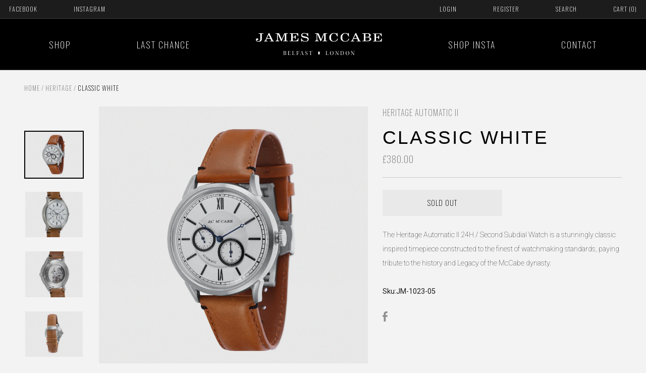

--- FILE ---
content_type: text/html; charset=utf-8
request_url: https://mccabewatches.com/collections/heritage/products/jm-1023-05-heritage
body_size: 18487
content:
<!doctype html>
<!--[if IE 9]> <html class="ie9 no-js supports-no-cookies" lang="en"> <![endif]-->
<!--[if (gt IE 9)|!(IE)]><!--> <html class="no-js supports-no-cookies" lang="en"> <!--<![endif]-->
<head>
  
  <script>
(function(g,e,o,t,a,r,ge,tl,y,s){
g.getElementsByTagName(o)[0].insertAdjacentHTML('afterbegin','<style id="georedirect1648008789159style">body{opacity:0.0 !important;}</style>');
s=function(){g.getElementById('georedirect1648008789159style').innerHTML='body{opacity:1.0 !important;}';};
t=g.getElementsByTagName(o)[0];y=g.createElement(e);y.async=true;
y.src='https://g10300385420.co/gr?id=-Myoybj6VLiCUv6TF3vE&refurl='+g.referrer+'&winurl='+encodeURIComponent(window.location);
t.parentNode.insertBefore(y,t);y.onerror=function(){s()};
georedirect1648008789159loaded=function(redirect){var to=0;if(redirect){to=5000};
setTimeout(function(){s();},to)};
})(document,'script','head');
</script>
  
  <!-- Hotjar Tracking Code for https://mccabewatches.com/ -->
<script>
    (function(h,o,t,j,a,r){
        h.hj=h.hj||function(){(h.hj.q=h.hj.q||[]).push(arguments)};
        h._hjSettings={hjid:2296742,hjsv:6};
        a=o.getElementsByTagName('head')[0];
        r=o.createElement('script');r.async=1;
        r.src=t+h._hjSettings.hjid+j+h._hjSettings.hjsv;
        a.appendChild(r);
    })(window,document,'https://static.hotjar.com/c/hotjar-','.js?sv=');
</script>

  
  <meta charset="utf-8">
  <meta http-equiv="X-UA-Compatible" content="IE=edge">
  <meta name="viewport" content="width=device-width,initial-scale=1">
  <meta name="theme-color" content="#000000">
  <link rel="canonical" href="https://mccabewatches.com/products/jm-1023-05-heritage">

<!-- Google Tag Manager -->
<script>(function(w,d,s,l,i){w[l]=w[l]||[];w[l].push({'gtm.start':
new Date().getTime(),event:'gtm.js'});var f=d.getElementsByTagName(s)[0],
j=d.createElement(s),dl=l!='dataLayer'?'&l='+l:'';j.async=true;j.src=
'https://www.googletagmanager.com/gtm.js?id='+i+dl;f.parentNode.insertBefore(j,f);
})(window,document,'script','dataLayer','GTM-NG5FM4T');</script>
<!-- End Google Tag Manager -->
  
  
  
    <link rel="shortcut icon" href="//mccabewatches.com/cdn/shop/files/favicon_789a06da-6250-4e16-a3fd-6a3ad5d2e981_32x32.png?v=1613563007" type="image/png">
  

  
  <title>
    Classic White
    
    
    
      &ndash; James McCabe
    
  </title>

  
    <meta name="description" content="The Heritage Automatic II 24H / Second Subdial Watch is a stunningly classic inspired timepiece constructed to the finest of watchmaking standards, paying tribute to the history and Legacy of the McCabe dynasty.Sku:JM-1023-05">
  
  <link rel="stylesheet" href="https://use.typekit.net/gfx7xdi.css">
  <link href="https://fonts.googleapis.com/css?family=Oswald:200,400|Roboto:100,400" rel="stylesheet">

  
<meta property="og:site_name" content="James McCabe">
<meta property="og:url" content="https://mccabewatches.com/products/jm-1023-05-heritage">
<meta property="og:title" content="Classic White">
<meta property="og:type" content="product">
<meta property="og:description" content="The Heritage Automatic II 24H / Second Subdial Watch is a stunningly classic inspired timepiece constructed to the finest of watchmaking standards, paying tribute to the history and Legacy of the McCabe dynasty.Sku:JM-1023-05"><meta property="og:price:amount" content="380.00">
  <meta property="og:price:currency" content="GBP"><meta property="og:image" content="http://mccabewatches.com/cdn/shop/products/JM-1023-05_1024x1024.jpg?v=1571708652"><meta property="og:image" content="http://mccabewatches.com/cdn/shop/products/JM-1023-05-A_1024x1024.jpg?v=1571708652"><meta property="og:image" content="http://mccabewatches.com/cdn/shop/products/JM-1023-05-C_1024x1024.jpg?v=1571708652">
<meta property="og:image:secure_url" content="https://mccabewatches.com/cdn/shop/products/JM-1023-05_1024x1024.jpg?v=1571708652"><meta property="og:image:secure_url" content="https://mccabewatches.com/cdn/shop/products/JM-1023-05-A_1024x1024.jpg?v=1571708652"><meta property="og:image:secure_url" content="https://mccabewatches.com/cdn/shop/products/JM-1023-05-C_1024x1024.jpg?v=1571708652">

<meta name="twitter:site" content="@">
<meta name="twitter:card" content="summary_large_image">
<meta name="twitter:title" content="Classic White">
<meta name="twitter:description" content="The Heritage Automatic II 24H / Second Subdial Watch is a stunningly classic inspired timepiece constructed to the finest of watchmaking standards, paying tribute to the history and Legacy of the McCabe dynasty.Sku:JM-1023-05">


  <link href="//mccabewatches.com/cdn/shop/t/14/assets/theme.scss.css?v=13027783063181119581608193376" rel="stylesheet" type="text/css" media="all" />

  <script src="//mccabewatches.com/cdn/shop/t/14/assets/intersection-observer.js?v=155999490478851101831516794308"></script>

  <script>
    document.documentElement.className = document.documentElement.className.replace('no-js', 'js');

    window.theme = {
      strings: {
        addToCart: "Add to Cart",
        soldOut: "Sold Out",
        unavailable: "Unavailable"
      },
      moneyFormat: "\u0026pound;{{amount}}",
      currency: 'GBP'
    };
  </script>

  

  <script src="//mccabewatches.com/cdn/shop/t/14/assets/vendor.js?v=105036834476855484161516794309" defer="defer"></script>

  <script src="//mccabewatches.com/cdn/shop/t/14/assets/theme.js?v=135872872672995854441530785094" defer="defer"></script>

  <script>window.performance && window.performance.mark && window.performance.mark('shopify.content_for_header.start');</script><meta id="shopify-digital-wallet" name="shopify-digital-wallet" content="/3725669/digital_wallets/dialog">
<meta name="shopify-checkout-api-token" content="8a9229cf7fe2b9c8249873974ba3c992">
<link rel="alternate" type="application/json+oembed" href="https://mccabewatches.com/products/jm-1023-05-heritage.oembed">
<script async="async" src="/checkouts/internal/preloads.js?locale=en-GB"></script>
<script id="shopify-features" type="application/json">{"accessToken":"8a9229cf7fe2b9c8249873974ba3c992","betas":["rich-media-storefront-analytics"],"domain":"mccabewatches.com","predictiveSearch":true,"shopId":3725669,"locale":"en"}</script>
<script>var Shopify = Shopify || {};
Shopify.shop = "jamesmccabe.myshopify.com";
Shopify.locale = "en";
Shopify.currency = {"active":"GBP","rate":"1.0"};
Shopify.country = "GB";
Shopify.theme = {"name":"James McCabe - Superrb Build 2018","id":8061321250,"schema_name":"Slate","schema_version":"0.11.0","theme_store_id":null,"role":"main"};
Shopify.theme.handle = "null";
Shopify.theme.style = {"id":null,"handle":null};
Shopify.cdnHost = "mccabewatches.com/cdn";
Shopify.routes = Shopify.routes || {};
Shopify.routes.root = "/";</script>
<script type="module">!function(o){(o.Shopify=o.Shopify||{}).modules=!0}(window);</script>
<script>!function(o){function n(){var o=[];function n(){o.push(Array.prototype.slice.apply(arguments))}return n.q=o,n}var t=o.Shopify=o.Shopify||{};t.loadFeatures=n(),t.autoloadFeatures=n()}(window);</script>
<script id="shop-js-analytics" type="application/json">{"pageType":"product"}</script>
<script defer="defer" async type="module" src="//mccabewatches.com/cdn/shopifycloud/shop-js/modules/v2/client.init-shop-cart-sync_BN7fPSNr.en.esm.js"></script>
<script defer="defer" async type="module" src="//mccabewatches.com/cdn/shopifycloud/shop-js/modules/v2/chunk.common_Cbph3Kss.esm.js"></script>
<script defer="defer" async type="module" src="//mccabewatches.com/cdn/shopifycloud/shop-js/modules/v2/chunk.modal_DKumMAJ1.esm.js"></script>
<script type="module">
  await import("//mccabewatches.com/cdn/shopifycloud/shop-js/modules/v2/client.init-shop-cart-sync_BN7fPSNr.en.esm.js");
await import("//mccabewatches.com/cdn/shopifycloud/shop-js/modules/v2/chunk.common_Cbph3Kss.esm.js");
await import("//mccabewatches.com/cdn/shopifycloud/shop-js/modules/v2/chunk.modal_DKumMAJ1.esm.js");

  window.Shopify.SignInWithShop?.initShopCartSync?.({"fedCMEnabled":true,"windoidEnabled":true});

</script>
<script>(function() {
  var isLoaded = false;
  function asyncLoad() {
    if (isLoaded) return;
    isLoaded = true;
    var urls = ["https:\/\/chimpstatic.com\/mcjs-connected\/js\/users\/f3d744fad861c82f916ce006b\/175e1c12f39b03bad9002cad2.js?shop=jamesmccabe.myshopify.com","https:\/\/cdn-stamped-io.azureedge.net\/files\/shopify.v2.min.js?shop=jamesmccabe.myshopify.com"];
    for (var i = 0; i < urls.length; i++) {
      var s = document.createElement('script');
      s.type = 'text/javascript';
      s.async = true;
      s.src = urls[i];
      var x = document.getElementsByTagName('script')[0];
      x.parentNode.insertBefore(s, x);
    }
  };
  if(window.attachEvent) {
    window.attachEvent('onload', asyncLoad);
  } else {
    window.addEventListener('load', asyncLoad, false);
  }
})();</script>
<script id="__st">var __st={"a":3725669,"offset":0,"reqid":"5ff8c6d6-ed21-4199-9eac-c676eddc2af5-1769952426","pageurl":"mccabewatches.com\/collections\/heritage\/products\/jm-1023-05-heritage","u":"97a224ee04ee","p":"product","rtyp":"product","rid":9387383888};</script>
<script>window.ShopifyPaypalV4VisibilityTracking = true;</script>
<script id="captcha-bootstrap">!function(){'use strict';const t='contact',e='account',n='new_comment',o=[[t,t],['blogs',n],['comments',n],[t,'customer']],c=[[e,'customer_login'],[e,'guest_login'],[e,'recover_customer_password'],[e,'create_customer']],r=t=>t.map((([t,e])=>`form[action*='/${t}']:not([data-nocaptcha='true']) input[name='form_type'][value='${e}']`)).join(','),a=t=>()=>t?[...document.querySelectorAll(t)].map((t=>t.form)):[];function s(){const t=[...o],e=r(t);return a(e)}const i='password',u='form_key',d=['recaptcha-v3-token','g-recaptcha-response','h-captcha-response',i],f=()=>{try{return window.sessionStorage}catch{return}},m='__shopify_v',_=t=>t.elements[u];function p(t,e,n=!1){try{const o=window.sessionStorage,c=JSON.parse(o.getItem(e)),{data:r}=function(t){const{data:e,action:n}=t;return t[m]||n?{data:e,action:n}:{data:t,action:n}}(c);for(const[e,n]of Object.entries(r))t.elements[e]&&(t.elements[e].value=n);n&&o.removeItem(e)}catch(o){console.error('form repopulation failed',{error:o})}}const l='form_type',E='cptcha';function T(t){t.dataset[E]=!0}const w=window,h=w.document,L='Shopify',v='ce_forms',y='captcha';let A=!1;((t,e)=>{const n=(g='f06e6c50-85a8-45c8-87d0-21a2b65856fe',I='https://cdn.shopify.com/shopifycloud/storefront-forms-hcaptcha/ce_storefront_forms_captcha_hcaptcha.v1.5.2.iife.js',D={infoText:'Protected by hCaptcha',privacyText:'Privacy',termsText:'Terms'},(t,e,n)=>{const o=w[L][v],c=o.bindForm;if(c)return c(t,g,e,D).then(n);var r;o.q.push([[t,g,e,D],n]),r=I,A||(h.body.append(Object.assign(h.createElement('script'),{id:'captcha-provider',async:!0,src:r})),A=!0)});var g,I,D;w[L]=w[L]||{},w[L][v]=w[L][v]||{},w[L][v].q=[],w[L][y]=w[L][y]||{},w[L][y].protect=function(t,e){n(t,void 0,e),T(t)},Object.freeze(w[L][y]),function(t,e,n,w,h,L){const[v,y,A,g]=function(t,e,n){const i=e?o:[],u=t?c:[],d=[...i,...u],f=r(d),m=r(i),_=r(d.filter((([t,e])=>n.includes(e))));return[a(f),a(m),a(_),s()]}(w,h,L),I=t=>{const e=t.target;return e instanceof HTMLFormElement?e:e&&e.form},D=t=>v().includes(t);t.addEventListener('submit',(t=>{const e=I(t);if(!e)return;const n=D(e)&&!e.dataset.hcaptchaBound&&!e.dataset.recaptchaBound,o=_(e),c=g().includes(e)&&(!o||!o.value);(n||c)&&t.preventDefault(),c&&!n&&(function(t){try{if(!f())return;!function(t){const e=f();if(!e)return;const n=_(t);if(!n)return;const o=n.value;o&&e.removeItem(o)}(t);const e=Array.from(Array(32),(()=>Math.random().toString(36)[2])).join('');!function(t,e){_(t)||t.append(Object.assign(document.createElement('input'),{type:'hidden',name:u})),t.elements[u].value=e}(t,e),function(t,e){const n=f();if(!n)return;const o=[...t.querySelectorAll(`input[type='${i}']`)].map((({name:t})=>t)),c=[...d,...o],r={};for(const[a,s]of new FormData(t).entries())c.includes(a)||(r[a]=s);n.setItem(e,JSON.stringify({[m]:1,action:t.action,data:r}))}(t,e)}catch(e){console.error('failed to persist form',e)}}(e),e.submit())}));const S=(t,e)=>{t&&!t.dataset[E]&&(n(t,e.some((e=>e===t))),T(t))};for(const o of['focusin','change'])t.addEventListener(o,(t=>{const e=I(t);D(e)&&S(e,y())}));const B=e.get('form_key'),M=e.get(l),P=B&&M;t.addEventListener('DOMContentLoaded',(()=>{const t=y();if(P)for(const e of t)e.elements[l].value===M&&p(e,B);[...new Set([...A(),...v().filter((t=>'true'===t.dataset.shopifyCaptcha))])].forEach((e=>S(e,t)))}))}(h,new URLSearchParams(w.location.search),n,t,e,['guest_login'])})(!0,!0)}();</script>
<script integrity="sha256-4kQ18oKyAcykRKYeNunJcIwy7WH5gtpwJnB7kiuLZ1E=" data-source-attribution="shopify.loadfeatures" defer="defer" src="//mccabewatches.com/cdn/shopifycloud/storefront/assets/storefront/load_feature-a0a9edcb.js" crossorigin="anonymous"></script>
<script data-source-attribution="shopify.dynamic_checkout.dynamic.init">var Shopify=Shopify||{};Shopify.PaymentButton=Shopify.PaymentButton||{isStorefrontPortableWallets:!0,init:function(){window.Shopify.PaymentButton.init=function(){};var t=document.createElement("script");t.src="https://mccabewatches.com/cdn/shopifycloud/portable-wallets/latest/portable-wallets.en.js",t.type="module",document.head.appendChild(t)}};
</script>
<script data-source-attribution="shopify.dynamic_checkout.buyer_consent">
  function portableWalletsHideBuyerConsent(e){var t=document.getElementById("shopify-buyer-consent"),n=document.getElementById("shopify-subscription-policy-button");t&&n&&(t.classList.add("hidden"),t.setAttribute("aria-hidden","true"),n.removeEventListener("click",e))}function portableWalletsShowBuyerConsent(e){var t=document.getElementById("shopify-buyer-consent"),n=document.getElementById("shopify-subscription-policy-button");t&&n&&(t.classList.remove("hidden"),t.removeAttribute("aria-hidden"),n.addEventListener("click",e))}window.Shopify?.PaymentButton&&(window.Shopify.PaymentButton.hideBuyerConsent=portableWalletsHideBuyerConsent,window.Shopify.PaymentButton.showBuyerConsent=portableWalletsShowBuyerConsent);
</script>
<script data-source-attribution="shopify.dynamic_checkout.cart.bootstrap">document.addEventListener("DOMContentLoaded",(function(){function t(){return document.querySelector("shopify-accelerated-checkout-cart, shopify-accelerated-checkout")}if(t())Shopify.PaymentButton.init();else{new MutationObserver((function(e,n){t()&&(Shopify.PaymentButton.init(),n.disconnect())})).observe(document.body,{childList:!0,subtree:!0})}}));
</script>
<link id="shopify-accelerated-checkout-styles" rel="stylesheet" media="screen" href="https://mccabewatches.com/cdn/shopifycloud/portable-wallets/latest/accelerated-checkout-backwards-compat.css" crossorigin="anonymous">
<style id="shopify-accelerated-checkout-cart">
        #shopify-buyer-consent {
  margin-top: 1em;
  display: inline-block;
  width: 100%;
}

#shopify-buyer-consent.hidden {
  display: none;
}

#shopify-subscription-policy-button {
  background: none;
  border: none;
  padding: 0;
  text-decoration: underline;
  font-size: inherit;
  cursor: pointer;
}

#shopify-subscription-policy-button::before {
  box-shadow: none;
}

      </style>

<script>window.performance && window.performance.mark && window.performance.mark('shopify.content_for_header.end');</script>
  
  <meta name="facebook-domain-verification" content="zmemec6hrzuiasfbgigpqgc5add17u" />

<!-- BEGIN app block: shopify://apps/klaviyo-email-marketing-sms/blocks/klaviyo-onsite-embed/2632fe16-c075-4321-a88b-50b567f42507 -->












  <script async src="https://static.klaviyo.com/onsite/js/TxPRFi/klaviyo.js?company_id=TxPRFi"></script>
  <script>!function(){if(!window.klaviyo){window._klOnsite=window._klOnsite||[];try{window.klaviyo=new Proxy({},{get:function(n,i){return"push"===i?function(){var n;(n=window._klOnsite).push.apply(n,arguments)}:function(){for(var n=arguments.length,o=new Array(n),w=0;w<n;w++)o[w]=arguments[w];var t="function"==typeof o[o.length-1]?o.pop():void 0,e=new Promise((function(n){window._klOnsite.push([i].concat(o,[function(i){t&&t(i),n(i)}]))}));return e}}})}catch(n){window.klaviyo=window.klaviyo||[],window.klaviyo.push=function(){var n;(n=window._klOnsite).push.apply(n,arguments)}}}}();</script>

  
    <script id="viewed_product">
      if (item == null) {
        var _learnq = _learnq || [];

        var MetafieldReviews = null
        var MetafieldYotpoRating = null
        var MetafieldYotpoCount = null
        var MetafieldLooxRating = null
        var MetafieldLooxCount = null
        var okendoProduct = null
        var okendoProductReviewCount = null
        var okendoProductReviewAverageValue = null
        try {
          // The following fields are used for Customer Hub recently viewed in order to add reviews.
          // This information is not part of __kla_viewed. Instead, it is part of __kla_viewed_reviewed_items
          MetafieldReviews = {};
          MetafieldYotpoRating = null
          MetafieldYotpoCount = null
          MetafieldLooxRating = null
          MetafieldLooxCount = null

          okendoProduct = null
          // If the okendo metafield is not legacy, it will error, which then requires the new json formatted data
          if (okendoProduct && 'error' in okendoProduct) {
            okendoProduct = null
          }
          okendoProductReviewCount = okendoProduct ? okendoProduct.reviewCount : null
          okendoProductReviewAverageValue = okendoProduct ? okendoProduct.reviewAverageValue : null
        } catch (error) {
          console.error('Error in Klaviyo onsite reviews tracking:', error);
        }

        var item = {
          Name: "Classic White",
          ProductID: 9387383888,
          Categories: ["ALL COLLECTIONS","HERITAGE","VIEW ALL"],
          ImageURL: "https://mccabewatches.com/cdn/shop/products/JM-1023-05_grande.jpg?v=1571708652",
          URL: "https://mccabewatches.com/products/jm-1023-05-heritage",
          Brand: "HERITAGE Automatic II",
          Price: "\u0026pound;380.00",
          Value: "380.00",
          CompareAtPrice: "\u0026pound;0.00"
        };
        _learnq.push(['track', 'Viewed Product', item]);
        _learnq.push(['trackViewedItem', {
          Title: item.Name,
          ItemId: item.ProductID,
          Categories: item.Categories,
          ImageUrl: item.ImageURL,
          Url: item.URL,
          Metadata: {
            Brand: item.Brand,
            Price: item.Price,
            Value: item.Value,
            CompareAtPrice: item.CompareAtPrice
          },
          metafields:{
            reviews: MetafieldReviews,
            yotpo:{
              rating: MetafieldYotpoRating,
              count: MetafieldYotpoCount,
            },
            loox:{
              rating: MetafieldLooxRating,
              count: MetafieldLooxCount,
            },
            okendo: {
              rating: okendoProductReviewAverageValue,
              count: okendoProductReviewCount,
            }
          }
        }]);
      }
    </script>
  




  <script>
    window.klaviyoReviewsProductDesignMode = false
  </script>







<!-- END app block --><link href="https://monorail-edge.shopifysvc.com" rel="dns-prefetch">
<script>(function(){if ("sendBeacon" in navigator && "performance" in window) {try {var session_token_from_headers = performance.getEntriesByType('navigation')[0].serverTiming.find(x => x.name == '_s').description;} catch {var session_token_from_headers = undefined;}var session_cookie_matches = document.cookie.match(/_shopify_s=([^;]*)/);var session_token_from_cookie = session_cookie_matches && session_cookie_matches.length === 2 ? session_cookie_matches[1] : "";var session_token = session_token_from_headers || session_token_from_cookie || "";function handle_abandonment_event(e) {var entries = performance.getEntries().filter(function(entry) {return /monorail-edge.shopifysvc.com/.test(entry.name);});if (!window.abandonment_tracked && entries.length === 0) {window.abandonment_tracked = true;var currentMs = Date.now();var navigation_start = performance.timing.navigationStart;var payload = {shop_id: 3725669,url: window.location.href,navigation_start,duration: currentMs - navigation_start,session_token,page_type: "product"};window.navigator.sendBeacon("https://monorail-edge.shopifysvc.com/v1/produce", JSON.stringify({schema_id: "online_store_buyer_site_abandonment/1.1",payload: payload,metadata: {event_created_at_ms: currentMs,event_sent_at_ms: currentMs}}));}}window.addEventListener('pagehide', handle_abandonment_event);}}());</script>
<script id="web-pixels-manager-setup">(function e(e,d,r,n,o){if(void 0===o&&(o={}),!Boolean(null===(a=null===(i=window.Shopify)||void 0===i?void 0:i.analytics)||void 0===a?void 0:a.replayQueue)){var i,a;window.Shopify=window.Shopify||{};var t=window.Shopify;t.analytics=t.analytics||{};var s=t.analytics;s.replayQueue=[],s.publish=function(e,d,r){return s.replayQueue.push([e,d,r]),!0};try{self.performance.mark("wpm:start")}catch(e){}var l=function(){var e={modern:/Edge?\/(1{2}[4-9]|1[2-9]\d|[2-9]\d{2}|\d{4,})\.\d+(\.\d+|)|Firefox\/(1{2}[4-9]|1[2-9]\d|[2-9]\d{2}|\d{4,})\.\d+(\.\d+|)|Chrom(ium|e)\/(9{2}|\d{3,})\.\d+(\.\d+|)|(Maci|X1{2}).+ Version\/(15\.\d+|(1[6-9]|[2-9]\d|\d{3,})\.\d+)([,.]\d+|)( \(\w+\)|)( Mobile\/\w+|) Safari\/|Chrome.+OPR\/(9{2}|\d{3,})\.\d+\.\d+|(CPU[ +]OS|iPhone[ +]OS|CPU[ +]iPhone|CPU IPhone OS|CPU iPad OS)[ +]+(15[._]\d+|(1[6-9]|[2-9]\d|\d{3,})[._]\d+)([._]\d+|)|Android:?[ /-](13[3-9]|1[4-9]\d|[2-9]\d{2}|\d{4,})(\.\d+|)(\.\d+|)|Android.+Firefox\/(13[5-9]|1[4-9]\d|[2-9]\d{2}|\d{4,})\.\d+(\.\d+|)|Android.+Chrom(ium|e)\/(13[3-9]|1[4-9]\d|[2-9]\d{2}|\d{4,})\.\d+(\.\d+|)|SamsungBrowser\/([2-9]\d|\d{3,})\.\d+/,legacy:/Edge?\/(1[6-9]|[2-9]\d|\d{3,})\.\d+(\.\d+|)|Firefox\/(5[4-9]|[6-9]\d|\d{3,})\.\d+(\.\d+|)|Chrom(ium|e)\/(5[1-9]|[6-9]\d|\d{3,})\.\d+(\.\d+|)([\d.]+$|.*Safari\/(?![\d.]+ Edge\/[\d.]+$))|(Maci|X1{2}).+ Version\/(10\.\d+|(1[1-9]|[2-9]\d|\d{3,})\.\d+)([,.]\d+|)( \(\w+\)|)( Mobile\/\w+|) Safari\/|Chrome.+OPR\/(3[89]|[4-9]\d|\d{3,})\.\d+\.\d+|(CPU[ +]OS|iPhone[ +]OS|CPU[ +]iPhone|CPU IPhone OS|CPU iPad OS)[ +]+(10[._]\d+|(1[1-9]|[2-9]\d|\d{3,})[._]\d+)([._]\d+|)|Android:?[ /-](13[3-9]|1[4-9]\d|[2-9]\d{2}|\d{4,})(\.\d+|)(\.\d+|)|Mobile Safari.+OPR\/([89]\d|\d{3,})\.\d+\.\d+|Android.+Firefox\/(13[5-9]|1[4-9]\d|[2-9]\d{2}|\d{4,})\.\d+(\.\d+|)|Android.+Chrom(ium|e)\/(13[3-9]|1[4-9]\d|[2-9]\d{2}|\d{4,})\.\d+(\.\d+|)|Android.+(UC? ?Browser|UCWEB|U3)[ /]?(15\.([5-9]|\d{2,})|(1[6-9]|[2-9]\d|\d{3,})\.\d+)\.\d+|SamsungBrowser\/(5\.\d+|([6-9]|\d{2,})\.\d+)|Android.+MQ{2}Browser\/(14(\.(9|\d{2,})|)|(1[5-9]|[2-9]\d|\d{3,})(\.\d+|))(\.\d+|)|K[Aa][Ii]OS\/(3\.\d+|([4-9]|\d{2,})\.\d+)(\.\d+|)/},d=e.modern,r=e.legacy,n=navigator.userAgent;return n.match(d)?"modern":n.match(r)?"legacy":"unknown"}(),u="modern"===l?"modern":"legacy",c=(null!=n?n:{modern:"",legacy:""})[u],f=function(e){return[e.baseUrl,"/wpm","/b",e.hashVersion,"modern"===e.buildTarget?"m":"l",".js"].join("")}({baseUrl:d,hashVersion:r,buildTarget:u}),m=function(e){var d=e.version,r=e.bundleTarget,n=e.surface,o=e.pageUrl,i=e.monorailEndpoint;return{emit:function(e){var a=e.status,t=e.errorMsg,s=(new Date).getTime(),l=JSON.stringify({metadata:{event_sent_at_ms:s},events:[{schema_id:"web_pixels_manager_load/3.1",payload:{version:d,bundle_target:r,page_url:o,status:a,surface:n,error_msg:t},metadata:{event_created_at_ms:s}}]});if(!i)return console&&console.warn&&console.warn("[Web Pixels Manager] No Monorail endpoint provided, skipping logging."),!1;try{return self.navigator.sendBeacon.bind(self.navigator)(i,l)}catch(e){}var u=new XMLHttpRequest;try{return u.open("POST",i,!0),u.setRequestHeader("Content-Type","text/plain"),u.send(l),!0}catch(e){return console&&console.warn&&console.warn("[Web Pixels Manager] Got an unhandled error while logging to Monorail."),!1}}}}({version:r,bundleTarget:l,surface:e.surface,pageUrl:self.location.href,monorailEndpoint:e.monorailEndpoint});try{o.browserTarget=l,function(e){var d=e.src,r=e.async,n=void 0===r||r,o=e.onload,i=e.onerror,a=e.sri,t=e.scriptDataAttributes,s=void 0===t?{}:t,l=document.createElement("script"),u=document.querySelector("head"),c=document.querySelector("body");if(l.async=n,l.src=d,a&&(l.integrity=a,l.crossOrigin="anonymous"),s)for(var f in s)if(Object.prototype.hasOwnProperty.call(s,f))try{l.dataset[f]=s[f]}catch(e){}if(o&&l.addEventListener("load",o),i&&l.addEventListener("error",i),u)u.appendChild(l);else{if(!c)throw new Error("Did not find a head or body element to append the script");c.appendChild(l)}}({src:f,async:!0,onload:function(){if(!function(){var e,d;return Boolean(null===(d=null===(e=window.Shopify)||void 0===e?void 0:e.analytics)||void 0===d?void 0:d.initialized)}()){var d=window.webPixelsManager.init(e)||void 0;if(d){var r=window.Shopify.analytics;r.replayQueue.forEach((function(e){var r=e[0],n=e[1],o=e[2];d.publishCustomEvent(r,n,o)})),r.replayQueue=[],r.publish=d.publishCustomEvent,r.visitor=d.visitor,r.initialized=!0}}},onerror:function(){return m.emit({status:"failed",errorMsg:"".concat(f," has failed to load")})},sri:function(e){var d=/^sha384-[A-Za-z0-9+/=]+$/;return"string"==typeof e&&d.test(e)}(c)?c:"",scriptDataAttributes:o}),m.emit({status:"loading"})}catch(e){m.emit({status:"failed",errorMsg:(null==e?void 0:e.message)||"Unknown error"})}}})({shopId: 3725669,storefrontBaseUrl: "https://mccabewatches.com",extensionsBaseUrl: "https://extensions.shopifycdn.com/cdn/shopifycloud/web-pixels-manager",monorailEndpoint: "https://monorail-edge.shopifysvc.com/unstable/produce_batch",surface: "storefront-renderer",enabledBetaFlags: ["2dca8a86"],webPixelsConfigList: [{"id":"337740053","configuration":"{\"pixel_id\":\"411211803261141\",\"pixel_type\":\"facebook_pixel\",\"metaapp_system_user_token\":\"-\"}","eventPayloadVersion":"v1","runtimeContext":"OPEN","scriptVersion":"ca16bc87fe92b6042fbaa3acc2fbdaa6","type":"APP","apiClientId":2329312,"privacyPurposes":["ANALYTICS","MARKETING","SALE_OF_DATA"],"dataSharingAdjustments":{"protectedCustomerApprovalScopes":["read_customer_address","read_customer_email","read_customer_name","read_customer_personal_data","read_customer_phone"]}},{"id":"118423829","eventPayloadVersion":"v1","runtimeContext":"LAX","scriptVersion":"1","type":"CUSTOM","privacyPurposes":["ANALYTICS"],"name":"Google Analytics tag (migrated)"},{"id":"shopify-app-pixel","configuration":"{}","eventPayloadVersion":"v1","runtimeContext":"STRICT","scriptVersion":"0450","apiClientId":"shopify-pixel","type":"APP","privacyPurposes":["ANALYTICS","MARKETING"]},{"id":"shopify-custom-pixel","eventPayloadVersion":"v1","runtimeContext":"LAX","scriptVersion":"0450","apiClientId":"shopify-pixel","type":"CUSTOM","privacyPurposes":["ANALYTICS","MARKETING"]}],isMerchantRequest: false,initData: {"shop":{"name":"James McCabe","paymentSettings":{"currencyCode":"GBP"},"myshopifyDomain":"jamesmccabe.myshopify.com","countryCode":"HK","storefrontUrl":"https:\/\/mccabewatches.com"},"customer":null,"cart":null,"checkout":null,"productVariants":[{"price":{"amount":380.0,"currencyCode":"GBP"},"product":{"title":"Classic White","vendor":"HERITAGE Automatic II","id":"9387383888","untranslatedTitle":"Classic White","url":"\/products\/jm-1023-05-heritage","type":"WATCHES"},"id":"37572013840","image":{"src":"\/\/mccabewatches.com\/cdn\/shop\/products\/JM-1023-05.jpg?v=1571708652"},"sku":"JM-1023-05","title":"Default Title","untranslatedTitle":"Default Title"}],"purchasingCompany":null},},"https://mccabewatches.com/cdn","1d2a099fw23dfb22ep557258f5m7a2edbae",{"modern":"","legacy":""},{"shopId":"3725669","storefrontBaseUrl":"https:\/\/mccabewatches.com","extensionBaseUrl":"https:\/\/extensions.shopifycdn.com\/cdn\/shopifycloud\/web-pixels-manager","surface":"storefront-renderer","enabledBetaFlags":"[\"2dca8a86\"]","isMerchantRequest":"false","hashVersion":"1d2a099fw23dfb22ep557258f5m7a2edbae","publish":"custom","events":"[[\"page_viewed\",{}],[\"product_viewed\",{\"productVariant\":{\"price\":{\"amount\":380.0,\"currencyCode\":\"GBP\"},\"product\":{\"title\":\"Classic White\",\"vendor\":\"HERITAGE Automatic II\",\"id\":\"9387383888\",\"untranslatedTitle\":\"Classic White\",\"url\":\"\/products\/jm-1023-05-heritage\",\"type\":\"WATCHES\"},\"id\":\"37572013840\",\"image\":{\"src\":\"\/\/mccabewatches.com\/cdn\/shop\/products\/JM-1023-05.jpg?v=1571708652\"},\"sku\":\"JM-1023-05\",\"title\":\"Default Title\",\"untranslatedTitle\":\"Default Title\"}}]]"});</script><script>
  window.ShopifyAnalytics = window.ShopifyAnalytics || {};
  window.ShopifyAnalytics.meta = window.ShopifyAnalytics.meta || {};
  window.ShopifyAnalytics.meta.currency = 'GBP';
  var meta = {"product":{"id":9387383888,"gid":"gid:\/\/shopify\/Product\/9387383888","vendor":"HERITAGE Automatic II","type":"WATCHES","handle":"jm-1023-05-heritage","variants":[{"id":37572013840,"price":38000,"name":"Classic White","public_title":null,"sku":"JM-1023-05"}],"remote":false},"page":{"pageType":"product","resourceType":"product","resourceId":9387383888,"requestId":"5ff8c6d6-ed21-4199-9eac-c676eddc2af5-1769952426"}};
  for (var attr in meta) {
    window.ShopifyAnalytics.meta[attr] = meta[attr];
  }
</script>
<script class="analytics">
  (function () {
    var customDocumentWrite = function(content) {
      var jquery = null;

      if (window.jQuery) {
        jquery = window.jQuery;
      } else if (window.Checkout && window.Checkout.$) {
        jquery = window.Checkout.$;
      }

      if (jquery) {
        jquery('body').append(content);
      }
    };

    var hasLoggedConversion = function(token) {
      if (token) {
        return document.cookie.indexOf('loggedConversion=' + token) !== -1;
      }
      return false;
    }

    var setCookieIfConversion = function(token) {
      if (token) {
        var twoMonthsFromNow = new Date(Date.now());
        twoMonthsFromNow.setMonth(twoMonthsFromNow.getMonth() + 2);

        document.cookie = 'loggedConversion=' + token + '; expires=' + twoMonthsFromNow;
      }
    }

    var trekkie = window.ShopifyAnalytics.lib = window.trekkie = window.trekkie || [];
    if (trekkie.integrations) {
      return;
    }
    trekkie.methods = [
      'identify',
      'page',
      'ready',
      'track',
      'trackForm',
      'trackLink'
    ];
    trekkie.factory = function(method) {
      return function() {
        var args = Array.prototype.slice.call(arguments);
        args.unshift(method);
        trekkie.push(args);
        return trekkie;
      };
    };
    for (var i = 0; i < trekkie.methods.length; i++) {
      var key = trekkie.methods[i];
      trekkie[key] = trekkie.factory(key);
    }
    trekkie.load = function(config) {
      trekkie.config = config || {};
      trekkie.config.initialDocumentCookie = document.cookie;
      var first = document.getElementsByTagName('script')[0];
      var script = document.createElement('script');
      script.type = 'text/javascript';
      script.onerror = function(e) {
        var scriptFallback = document.createElement('script');
        scriptFallback.type = 'text/javascript';
        scriptFallback.onerror = function(error) {
                var Monorail = {
      produce: function produce(monorailDomain, schemaId, payload) {
        var currentMs = new Date().getTime();
        var event = {
          schema_id: schemaId,
          payload: payload,
          metadata: {
            event_created_at_ms: currentMs,
            event_sent_at_ms: currentMs
          }
        };
        return Monorail.sendRequest("https://" + monorailDomain + "/v1/produce", JSON.stringify(event));
      },
      sendRequest: function sendRequest(endpointUrl, payload) {
        // Try the sendBeacon API
        if (window && window.navigator && typeof window.navigator.sendBeacon === 'function' && typeof window.Blob === 'function' && !Monorail.isIos12()) {
          var blobData = new window.Blob([payload], {
            type: 'text/plain'
          });

          if (window.navigator.sendBeacon(endpointUrl, blobData)) {
            return true;
          } // sendBeacon was not successful

        } // XHR beacon

        var xhr = new XMLHttpRequest();

        try {
          xhr.open('POST', endpointUrl);
          xhr.setRequestHeader('Content-Type', 'text/plain');
          xhr.send(payload);
        } catch (e) {
          console.log(e);
        }

        return false;
      },
      isIos12: function isIos12() {
        return window.navigator.userAgent.lastIndexOf('iPhone; CPU iPhone OS 12_') !== -1 || window.navigator.userAgent.lastIndexOf('iPad; CPU OS 12_') !== -1;
      }
    };
    Monorail.produce('monorail-edge.shopifysvc.com',
      'trekkie_storefront_load_errors/1.1',
      {shop_id: 3725669,
      theme_id: 8061321250,
      app_name: "storefront",
      context_url: window.location.href,
      source_url: "//mccabewatches.com/cdn/s/trekkie.storefront.c59ea00e0474b293ae6629561379568a2d7c4bba.min.js"});

        };
        scriptFallback.async = true;
        scriptFallback.src = '//mccabewatches.com/cdn/s/trekkie.storefront.c59ea00e0474b293ae6629561379568a2d7c4bba.min.js';
        first.parentNode.insertBefore(scriptFallback, first);
      };
      script.async = true;
      script.src = '//mccabewatches.com/cdn/s/trekkie.storefront.c59ea00e0474b293ae6629561379568a2d7c4bba.min.js';
      first.parentNode.insertBefore(script, first);
    };
    trekkie.load(
      {"Trekkie":{"appName":"storefront","development":false,"defaultAttributes":{"shopId":3725669,"isMerchantRequest":null,"themeId":8061321250,"themeCityHash":"2457618103072106541","contentLanguage":"en","currency":"GBP","eventMetadataId":"b12a6ea4-1c00-452a-bfaf-a601f2996a2a"},"isServerSideCookieWritingEnabled":true,"monorailRegion":"shop_domain","enabledBetaFlags":["65f19447","b5387b81"]},"Session Attribution":{},"S2S":{"facebookCapiEnabled":true,"source":"trekkie-storefront-renderer","apiClientId":580111}}
    );

    var loaded = false;
    trekkie.ready(function() {
      if (loaded) return;
      loaded = true;

      window.ShopifyAnalytics.lib = window.trekkie;

      var originalDocumentWrite = document.write;
      document.write = customDocumentWrite;
      try { window.ShopifyAnalytics.merchantGoogleAnalytics.call(this); } catch(error) {};
      document.write = originalDocumentWrite;

      window.ShopifyAnalytics.lib.page(null,{"pageType":"product","resourceType":"product","resourceId":9387383888,"requestId":"5ff8c6d6-ed21-4199-9eac-c676eddc2af5-1769952426","shopifyEmitted":true});

      var match = window.location.pathname.match(/checkouts\/(.+)\/(thank_you|post_purchase)/)
      var token = match? match[1]: undefined;
      if (!hasLoggedConversion(token)) {
        setCookieIfConversion(token);
        window.ShopifyAnalytics.lib.track("Viewed Product",{"currency":"GBP","variantId":37572013840,"productId":9387383888,"productGid":"gid:\/\/shopify\/Product\/9387383888","name":"Classic White","price":"380.00","sku":"JM-1023-05","brand":"HERITAGE Automatic II","variant":null,"category":"WATCHES","nonInteraction":true,"remote":false},undefined,undefined,{"shopifyEmitted":true});
      window.ShopifyAnalytics.lib.track("monorail:\/\/trekkie_storefront_viewed_product\/1.1",{"currency":"GBP","variantId":37572013840,"productId":9387383888,"productGid":"gid:\/\/shopify\/Product\/9387383888","name":"Classic White","price":"380.00","sku":"JM-1023-05","brand":"HERITAGE Automatic II","variant":null,"category":"WATCHES","nonInteraction":true,"remote":false,"referer":"https:\/\/mccabewatches.com\/collections\/heritage\/products\/jm-1023-05-heritage"});
      }
    });


        var eventsListenerScript = document.createElement('script');
        eventsListenerScript.async = true;
        eventsListenerScript.src = "//mccabewatches.com/cdn/shopifycloud/storefront/assets/shop_events_listener-3da45d37.js";
        document.getElementsByTagName('head')[0].appendChild(eventsListenerScript);

})();</script>
  <script>
  if (!window.ga || (window.ga && typeof window.ga !== 'function')) {
    window.ga = function ga() {
      (window.ga.q = window.ga.q || []).push(arguments);
      if (window.Shopify && window.Shopify.analytics && typeof window.Shopify.analytics.publish === 'function') {
        window.Shopify.analytics.publish("ga_stub_called", {}, {sendTo: "google_osp_migration"});
      }
      console.error("Shopify's Google Analytics stub called with:", Array.from(arguments), "\nSee https://help.shopify.com/manual/promoting-marketing/pixels/pixel-migration#google for more information.");
    };
    if (window.Shopify && window.Shopify.analytics && typeof window.Shopify.analytics.publish === 'function') {
      window.Shopify.analytics.publish("ga_stub_initialized", {}, {sendTo: "google_osp_migration"});
    }
  }
</script>
<script
  defer
  src="https://mccabewatches.com/cdn/shopifycloud/perf-kit/shopify-perf-kit-3.1.0.min.js"
  data-application="storefront-renderer"
  data-shop-id="3725669"
  data-render-region="gcp-us-central1"
  data-page-type="product"
  data-theme-instance-id="8061321250"
  data-theme-name="Slate"
  data-theme-version="0.11.0"
  data-monorail-region="shop_domain"
  data-resource-timing-sampling-rate="10"
  data-shs="true"
  data-shs-beacon="true"
  data-shs-export-with-fetch="true"
  data-shs-logs-sample-rate="1"
  data-shs-beacon-endpoint="https://mccabewatches.com/api/collect"
></script>
</head>

<body id="classic-white" class="template-product">
<!-- Google Tag Manager (noscript) -->
<noscript><iframe src="https://www.googletagmanager.com/ns.html?id=GTM-NG5FM4T"
height="0" width="0" style="display:none;visibility:hidden"></iframe></noscript>
<!-- End Google Tag Manager (noscript) -->
  <nav class="screenreader-text">
      <a href="#main-content">Skip to content</a>
      <a href="#main-nav">Skip to navigation</a>
  </nav>

  <div id="shopify-section-header" class="shopify-section"><header class="main-header" role="banner">
  <div class="main-header__mobile-nav mobile-nav">
    <button class="mobile-nav__menu burger" id="burger-menu" aria-labelledby="menu-label">
      <div class="burger__container">
        <div class="burger__line burger__line--top"></div>
        <div class="burger__line burger__line--mid"></div>
        <div class="burger__line burger__line--bot"></div>
      </div>
      <span class="screenreader-text" id="menu-label">Menu</span>
    </button>
    <a href="/" class="mobile-nav__logo">
       <img src="//mccabewatches.com/cdn/shop/t/14/assets/james-mccabe-logo.svg?v=126484312305925153111516794308"
                  alt="James McCabe"
                  itemprop="logo">
    </a>
    <a href="/cart"class="mobile-nav__cart show-hide-cart">
      <img src="//mccabewatches.com/cdn/shop/t/14/assets/cart-icon.svg?v=15250922285012244081516794307"
                  alt="Cart"
                  itemprop="logo">
    </a>
  </div>
  <div class="main-header__wrapper">
    <div class="main-header__supernav supernav container-fluid">
      <div class="supernav__col supernav__col--social">
        
          <a href="https://www.facebook.com/mccabewatches" class="supernav__item supernav__item--social" target="_blank" rel="noopener">Facebook</a>
        
            
        <a href="/pages/instagram" class="supernav__item supernav__item--social ">Instagram</a>
      </div>
      <div class="supernav__col supernav__col--user">
        
          
            <a href="/account/login" class="supernav__item supernav__item--account ">
              Login
            </a>
          
<a href="/account/register" class="supernav__item supernav__item--account ">
              Register
            </a>
        <a href="javascript:void('')" class="supernav__item supernav__item--search">
          Search
        </a>
        
        <a href="/cart" class="supernav__item supernav__item--cart show-hide-cart">
          Cart
          <span>(0)</span>
        </a>
      </div>
    </div>


    <nav role="navigation" class="main-header__nav main-nav container-fluid">
      <ul class="main-nav__list">
        <li class="main-nav__list-item main-nav__list-item--logo">
          <a href="/" itemprop="url" class="main-nav__list-link">
            <img src="//mccabewatches.com/cdn/shop/t/14/assets/james-mccabe-logo.svg?v=126484312305925153111516794308"
                  alt="James McCabe"
                  itemprop="logo">
            
          </a>
        </li>
        
          <li class="main-nav__list-item ">
            <a href="/collections/shop" class="main-nav__list-link">Shop</a>
          </li>
        
          <li class="main-nav__list-item ">
            <a href="/collections/the-sale" class="main-nav__list-link">Last Chance</a>
          </li>
        
          <li class="main-nav__list-item ">
            <a href="/pages/instagram" class="main-nav__list-link">SHOP INSTA</a>
          </li>
        
          <li class="main-nav__list-item ">
            <a href="/pages/contact-us" class="main-nav__list-link">Contact</a>
          </li>
        
      </ul>
    </nav>
  </div>
  <div class="main-header__search container-fluid">
    <form action="/search" method="get" class="search" role="search" id="search">
  <button class="search__icon"><span class="screenreader-text">Search</span></button>
  <input class="search__input"
    type="search"
    name="q"
    placeholder="Search"
    aria-label="Search"]
    required>
  <div class="search__close"><span class="screenreader-text">Close search</span></div>
  
</form>
  </div>

</header>

    

    


  

</div>

  <main role="main" id="MainContent">
    <div id="shopify-section-breadcrumb" class="shopify-section"><section class="breadcrumb">
  <div class="container-fluid">
  <!-- /snippets/breadcrumb.liquid -->
    
    
    <nav class="breadcrumb__nav" role="navigation" aria-label="breadcrumbs">
      <a href="/" title="Translation missing: en.general.breadcrumbs.home_link_title">Home</a>

      

        
          <span aria-hidden="true">/</span>
          
            
            <a href="/collections/heritage" title="">HERITAGE</a>
          
        
        <span aria-hidden="true">/</span>
        <span class="current">Classic White</span>

        
      </nav>
      

  </div>
</section>

</div>
<div id="shopify-section-product" class="shopify-section">

<div data-section-id="product" class="product" data-section-type="product" data-enable-history-state="true" itemscope itemtype="http://schema.org/Product"><meta itemprop="name" content="Classic White">
<meta itemprop="url" content="https://mccabewatches.com/products/jm-1023-05-heritage?variant=37572013840">
<meta itemprop="brand" content="HERITAGE Automatic II">
<meta itemprop="image" content="//mccabewatches.com/cdn/shop/products/JM-1023-05_600x600.jpg?v=1571708652">
<meta itemprop="description" content="The Heritage Automatic II 24H / Second Subdial Watch is a stunningly classic inspired timepiece constructed to the finest of watchmaking standards, paying tribute to the history and Legacy of the McCabe dynasty.Sku:JM-1023-05">
  <div class="container-fluid">
      <div class="product__slideshow animate-on-scroll">
        <div class="slideshow" id="product-slideshow">
          <a href="javascript:void('')" class="slideshow__button slideshow__button--prev slideshow__button--hide" aria-label="Previous"></a>
          <div class="slideshow__slides">
            
              
                <div class="slideshow__slide" data-slide="1">
                  <figure class="objFit">
                  <img 
                    data-src="//mccabewatches.com/cdn/shop/products/JM-1023-05_1200x1200@2x.jpg?v=1571708652"
                    data-srcset="//mccabewatches.com/cdn/shop/products/JM-1023-05_1600x1600@2x.jpg?v=1571708652 1600w,
                          //mccabewatches.com/cdn/shop/products/JM-1023-05_1200x1200@2x.jpg?v=1571708652 1200w,
                          //mccabewatches.com/cdn/shop/products/JM-1023-05_960x960@2x.jpg?v=1571708652 960w,
                          //mccabewatches.com/cdn/shop/products/JM-1023-05_800x800@2x.jpg?v=1571708652 800w,
                          //mccabewatches.com/cdn/shop/products/JM-1023-05_600x600@2x.jpg?v=1571708652 600w,
                          //mccabewatches.com/cdn/shop/products/JM-1023-05_400x400@2x.jpg?v=1571708652 400w"
                    sizes="(min-width: 720px) 50vw, 100vw"
                    alt="Classic White"
                    class="image-zoom">
                  </figure>
                </div>
              
                <div class="slideshow__slide" data-slide="2">
                  <figure class="objFit">
                  <img 
                    data-src="//mccabewatches.com/cdn/shop/products/JM-1023-05-A_1200x1200@2x.jpg?v=1571708652"
                    data-srcset="//mccabewatches.com/cdn/shop/products/JM-1023-05-A_1600x1600@2x.jpg?v=1571708652 1600w,
                          //mccabewatches.com/cdn/shop/products/JM-1023-05-A_1200x1200@2x.jpg?v=1571708652 1200w,
                          //mccabewatches.com/cdn/shop/products/JM-1023-05-A_960x960@2x.jpg?v=1571708652 960w,
                          //mccabewatches.com/cdn/shop/products/JM-1023-05-A_800x800@2x.jpg?v=1571708652 800w,
                          //mccabewatches.com/cdn/shop/products/JM-1023-05-A_600x600@2x.jpg?v=1571708652 600w,
                          //mccabewatches.com/cdn/shop/products/JM-1023-05-A_400x400@2x.jpg?v=1571708652 400w"
                    sizes="(min-width: 720px) 50vw, 100vw"
                    alt="Classic White"
                    class="image-zoom">
                  </figure>
                </div>
              
                <div class="slideshow__slide" data-slide="3">
                  <figure class="objFit">
                  <img 
                    data-src="//mccabewatches.com/cdn/shop/products/JM-1023-05-C_1200x1200@2x.jpg?v=1571708652"
                    data-srcset="//mccabewatches.com/cdn/shop/products/JM-1023-05-C_1600x1600@2x.jpg?v=1571708652 1600w,
                          //mccabewatches.com/cdn/shop/products/JM-1023-05-C_1200x1200@2x.jpg?v=1571708652 1200w,
                          //mccabewatches.com/cdn/shop/products/JM-1023-05-C_960x960@2x.jpg?v=1571708652 960w,
                          //mccabewatches.com/cdn/shop/products/JM-1023-05-C_800x800@2x.jpg?v=1571708652 800w,
                          //mccabewatches.com/cdn/shop/products/JM-1023-05-C_600x600@2x.jpg?v=1571708652 600w,
                          //mccabewatches.com/cdn/shop/products/JM-1023-05-C_400x400@2x.jpg?v=1571708652 400w"
                    sizes="(min-width: 720px) 50vw, 100vw"
                    alt="Classic White"
                    class="image-zoom">
                  </figure>
                </div>
              
                <div class="slideshow__slide" data-slide="4">
                  <figure class="objFit">
                  <img 
                    data-src="//mccabewatches.com/cdn/shop/products/JM-1023-05-D_1200x1200@2x.jpg?v=1571708652"
                    data-srcset="//mccabewatches.com/cdn/shop/products/JM-1023-05-D_1600x1600@2x.jpg?v=1571708652 1600w,
                          //mccabewatches.com/cdn/shop/products/JM-1023-05-D_1200x1200@2x.jpg?v=1571708652 1200w,
                          //mccabewatches.com/cdn/shop/products/JM-1023-05-D_960x960@2x.jpg?v=1571708652 960w,
                          //mccabewatches.com/cdn/shop/products/JM-1023-05-D_800x800@2x.jpg?v=1571708652 800w,
                          //mccabewatches.com/cdn/shop/products/JM-1023-05-D_600x600@2x.jpg?v=1571708652 600w,
                          //mccabewatches.com/cdn/shop/products/JM-1023-05-D_400x400@2x.jpg?v=1571708652 400w"
                    sizes="(min-width: 720px) 50vw, 100vw"
                    alt="Classic White"
                    class="image-zoom">
                  </figure>
                </div>
              
            
          </div>
          <a href="javascript:void('')" class="slideshow__button slideshow__button--next slideshow__button--hide" aria-label="Next"></a>
        </div>
      </div>
    <div class="product__content animate-on-scroll">
      <div class="product-content" itemprop="offers" itemscope itemtype="http://schema.org/Offer">
      
        <link itemprop="availability" href="http://schema.org/OutOfStock">
        <div class="product-content__category" itemprop="brand">HERITAGE Automatic II</div>
        <h1 class="product-content__title" itemprop="name">Classic White</h1>
        <div class="product-content__style"></div>
        <div class="product-content__price" >
          <meta itemprop="priceCurrency" content="GBP">
          <meta itemprop="price" content="380.0">
          <span>&pound;380.00</span>
          
        </div>
        
          <hr>  
        
        <form class="product-content__form" action="/cart/add" method="post" enctype="multipart/form-data" data-section="product">
          <button type="submit" name="add" id="AddToCart-product" disabled="disabled" class="product-content__button button button--disabled">
            <span id="AddToCartText-product">
            
              Sold Out
            
            </span>
          </button>
          <input type="hidden" name="id" value="37572013840" />
        </form>
        <div class="product-content__desc">
          <p class="p1">The Heritage Automatic II 24H / Second Subdial Watch is a stunningly classic inspired timepiece constructed to the finest of watchmaking standards, paying tribute to the history and Legacy of the McCabe dynasty.<br><strong></strong><br><span class="s1"><strong>Sku:</strong></span><strong><span>JM-1023-05</span></strong></p>
        </div>
        
          <!-- /snippets/social-sharing.liquid -->
<div class="social-sharing animate-on-scroll">

  
    <a target="_blank" href="//www.facebook.com/sharer.php?u=https://mccabewatches.com/products/jm-1023-05-heritage">
      <svg aria-hidden="true" focusable="false" role="presentation" class="icon icon-facebook-letter" viewBox="0 0 10 20"><path fill="#8E8E8E" d="M2.475 20h3.713v-9.167h3.46L9.9 7.5H6.188V5c0-.972.183-1.667 1.443-1.667h2.132L9.9.185S8.823 0 7.425 0c-3.483 0-4.95 2.222-4.95 4.583V7.5H0v3.333h2.475V20z"/></svg>
      <span class="screenreader-text">Share on Facebook</span>
    </a>
  

  

  

</div>

        
      </div>
    </div>
    
      <div class="product__slideshow-pagination animate-on-scroll">
        <div class="slideshow" id="product-slideshow-pagination">
          <a href="javascript:void('')" class="slideshow__button slideshow__button--prev slideshow__button--hide" aria-label="Previous"></a>
          <div class="slideshow__slides">
            
              <div class="slideshow__slide" data-slide="1">
                <figure class="objFit">
                    <img src="//mccabewatches.com/cdn/shop/products/JM-1023-05_150x150.jpg?v=1571708652" alt="Classic White">
                </figure>
              </div>
            
              <div class="slideshow__slide" data-slide="2">
                <figure class="objFit">
                    <img src="//mccabewatches.com/cdn/shop/products/JM-1023-05-A_150x150.jpg?v=1571708652" alt="Classic White">
                </figure>
              </div>
            
              <div class="slideshow__slide" data-slide="3">
                <figure class="objFit">
                    <img src="//mccabewatches.com/cdn/shop/products/JM-1023-05-C_150x150.jpg?v=1571708652" alt="Classic White">
                </figure>
              </div>
            
              <div class="slideshow__slide" data-slide="4">
                <figure class="objFit">
                    <img src="//mccabewatches.com/cdn/shop/products/JM-1023-05-D_150x150.jpg?v=1571708652" alt="Classic White">
                </figure>
              </div>
            
          </div>
          <a href="javascript:void('')" class="slideshow__button slideshow__button--next slideshow__button--hide" aria-label="Next"></a>
        </div>
      </div>
    
  </div>
</div>

<style> #shopify-section-product .product-content__button {pointer-events:none;} </style></div>
<div id="shopify-section-features" class="shopify-section">
  <section class="features">
    <div class="container-fluid">
      
        <div class="features__feature feature">
          <svg aria-hidden="true" focusable="false" role="presentation" class="icon icon-plane" viewBox="0 0 17 16"><path d="M9.5 10.29l3.429-3.428.553 7.428-1.125 1.143L9.5 10.29zm6.572-7.91l-9.465 9.642.054 3.411-.572.571-1.928-3.482L.41 10.29l.571-.571 3.536.214 2.75-2.786L.982 4.004l1.143-1.142 8.447.982 3.41-3.429a1.348 1.348 0 0 1 1.947 0c.535.536.678 1.429.143 1.964z" fill="#FFF" fill-rule="evenodd"/></svg>
          <p>FREE SHIPPING WORLDWIDE</p>
        </div>
      
        <div class="features__feature feature">
          <svg aria-hidden="true" focusable="false" role="presentation" class="icon icon-lock" viewBox="0 0 13 16"><path d="M10.784 6.286h1.429V16h-12V6.286H1.64V4.57A4.546 4.546 0 0 1 6.213 0a4.546 4.546 0 0 1 4.571 4.571v1.715zm-3.143 8l-.607-2.768c.482-.286.804-.857.804-1.447 0-.892-.732-1.642-1.625-1.642s-1.607.732-1.607 1.625c0 .589.321 1.178.803 1.464l-.625 2.768h2.857zm1.429-8V4.57c0-1.553-1.286-2.803-2.857-2.803-1.572 0-2.857 1.25-2.857 2.803v1.715H9.07z" fill="#FFF" fill-rule="evenodd"/></svg>
          <p>100% SECURE CHECKOUT</p>
        </div>
      
    </div>
  </section>


</div>
<div id="shopify-section-product-features" class="shopify-section">
  
  
  
  

  

  

  
    <section class="product-features">
      
        <div class="product-features__image animate-on-scroll">
          <figure class="objFit">
            <img src="//mccabewatches.com/cdn/shop/products/JM-1023-05-C_x700@2x.jpg?v=1571708652"
            alt="Classic White">
          </figure>
        </div>
      
      <div class="product-features__content product-features-content animate-on-scroll">
        <div class="product-features-content__features">
          <h3>Features</h3>
          
                  
              <div class="product-features-content__feature">
                <h4>Movement</h4>
                Japan Automatic Multifunction with  Small Second
              </div>
            
          
                  
              <div class="product-features-content__feature">
                <h4>Case</h4>
                Stainless Steel Case
              </div>
            
          
                  
              <div class="product-features-content__feature">
                <h4>Dial</h4>
                White
              </div>
            
          
                  
              <div class="product-features-content__feature">
                <h4>Dial Details</h4>
                Applied Indexes
              </div>
            
          
                  
              <div class="product-features-content__feature">
                <h4>Subdials</h4>
                24 Hour Indicator and Small Second
              </div>
            
          
                  
              <div class="product-features-content__feature">
                <h4>Strap</h4>
                Genuine Leather Strap
              </div>
            
          
        </div>
        <div class="product-features-content__features product-features-content__features--specs">
          <h3>Specs</h3>
          
                  
              <div class="product-features-content__feature">
                <h4>Case Size</h4>
                39.5mm
              </div>
            
          
                  
              <div class="product-features-content__feature">
                <h4>Case Thickness</h4>
                12mm
              </div>
            
          
                  
              <div class="product-features-content__feature">
                <h4>Strap Width</h4>
                20mm
              </div>
            
          
                  
              <div class="product-features-content__feature">
                <h4>Lens</h4>
                Hardened Mineral Lens
              </div>
            
          
                  
              <div class="product-features-content__feature">
                <h4>Water Resistance</h4>
                5 ATM waterproof
              </div>
            
          
                  
              <div class="product-features-content__feature">
                <h4>Warranty</h4>
                2 Years International
              </div>
            
          
        </div>
      </div>
    </section>
  

  
  </div>
<div id="shopify-section-product-reviews" class="shopify-section"><section class="product-reviews animate-on-scroll">
  <div class="container-fluid">
    <div id="shopify-product-reviews" data-id="9387383888"></div>
  </div>
</section></div>
<div id="shopify-section-product-instagram" class="shopify-section"><section class="instagram instagram--spaced animate-on-scroll">
  <div class="container-fluid">
    <h3 class="instagram__title">#McCabeGents</h3>
    <p class="instagram__up-to-date">
      We see you, we're listening. Get featured by showing us how you <a href="https://www.instagram.com/mccabewatches/">#McCabeGents</a> Instagram or Tweet your photos to join the conversation
    </p>
  <script src="//foursixty.com/media/scripts/fs.embed.v2.5.js" data-feed-id="jamesmccabe_1" data-open-links-in-same-page="false" data-theme="showcase_v2_5" data-page-size="4"></script><style>.fs-has-links::after {  padding: 3px 6px; color:#fff; content: "SHOP THE LOOK";  }.fs-desktop .fs-entry-container { width: 25% !important; padding-top: 25% !important; }.fs-mobile .fs-entry-container { width: 50% !important; padding-top: 50% !important; }.fs-wrapper div.fs-text-container .fs-entry-title, div.fs-detail-title{font-family:Oswald, sans-serif;font-style:normal;font-weight:normal;}div.fs-text-container .fs-entry-date, div.fs-detail-container .fs-post-info, div.fs-wrapper div.fs-has-links::after, .fs-text-product, .fs-overlink-text{font-family:Oswald, sans-serif;font-style:normal;font-weight:normal;}.fs-wrapper div.fs-text-container * {color:#fff}.fs-wrapper div.fs-text-container {background-color:rgba(0, 0, 0, 0.75); margin: 0px}div.fs-entry-date{display:none}div.fs-entry-title{display:none}.fs-wrapper div.fs-timeline-entry{ margin: 0px }</style>
  </div>  
</section>

</div>
<div id="shopify-section-related-products" class="shopify-section">

  
  

  
  

  
  

  

  
  


  
    
    
    


    

    
      

    
      <section class="collection featured-collection related-products">
        <div class="container-fluid">
          
            <h3 class="featured-collection__title">Other items you may like</h3>
          

          
      
        
            
              
  <div class="collection__product collection-product animate-on-scroll" itemscope itemtype="http://schema.org/Product">
    <a href="/collections/heritage/products/jm-1022-01-heritage" class="collection-product__container">
      <div class="collection-product__image">
        <figure>
          <img 
            data-src="//mccabewatches.com/cdn/shop/files/JM-1022-01-Q_720x720.png?v=1737959867"
            data-srcset="//mccabewatches.com/cdn/shop/files/JM-1022-01-Q_1200x1200.png?v=1737959867 1200w,
                  //mccabewatches.com/cdn/shop/files/JM-1022-01-Q_960x960.png?v=1737959867 960w,
                  //mccabewatches.com/cdn/shop/files/JM-1022-01-Q_720x720.png?v=1737959867 720w,
                  //mccabewatches.com/cdn/shop/files/JM-1022-01-Q_480x480.png?v=1737959867 480w"
            sizes="(min-width: 720px) 33vw, 50vw"
            alt="Cobalt Cascade">
          <img 
            data-src="//mccabewatches.com/cdn/shop/products/JM-1022-01-SS16_720x720.jpg?v=1737959867"
            data-srcset="//mccabewatches.com/cdn/shop/products/JM-1022-01-SS16_1200x1200.jpg?v=1737959867 1200w,
                  //mccabewatches.com/cdn/shop/products/JM-1022-01-SS16_960x960.jpg?v=1737959867 960w,
                  //mccabewatches.com/cdn/shop/products/JM-1022-01-SS16_720x720.jpg?v=1737959867 720w,
                  //mccabewatches.com/cdn/shop/products/JM-1022-01-SS16_480x480.jpg?v=1737959867 480w"
            sizes="(min-width: 720px) 33vw, 50vw"
            alt="Cobalt Cascade">
        </figure>
      </div>
      <div class="collection-product__content">
        <div class="collection-product__title" itemprop="name">Cobalt Cascade</div>
        <div class="collection-product__type" itemprop="category">Heritage Automatic</div>
        <div class="collection-product__price" itemprop="offers" itemscope itemtype="http://schema.org/Offer">
          <link itemprop="availability" href="http://schema.org/InStock">
          <meta itemprop="priceCurrency" content="GBP">
          <meta itemprop="price" content="350.0">
          

            
              <span>&pound;350.00</span>
            

          

          
        </div>
      </div>
    </a>
    <form 
    action="/cart/add" method="post" enctype="multipart/form-data" 
    class="product-form product-form-5295188741
     product-form--hide-variant-labels" 
    data-section="5295188741" id="product-form-5295188741">  
      <button type="submit" name="add" id="AddToCart-5295188741" disabled="disabled" class="collection-product__button button">
        <span id="AddToCartText-5295188741">
          
            Sold Out
          
        </span>
      </button>
      <input type="hidden" name="id" value="16437104709" />
    </form>
  </div>

    



              
              
            
        
      
        
            
              
  <div class="collection__product collection-product animate-on-scroll" itemscope itemtype="http://schema.org/Product">
    <a href="/collections/heritage/products/jm-1022-11-heritage-automatic-ii" class="collection-product__container">
      <div class="collection-product__image">
        <figure>
          <img 
            data-src="//mccabewatches.com/cdn/shop/files/JM-1022-11-Q_720x720.png?v=1737959934"
            data-srcset="//mccabewatches.com/cdn/shop/files/JM-1022-11-Q_1200x1200.png?v=1737959934 1200w,
                  //mccabewatches.com/cdn/shop/files/JM-1022-11-Q_960x960.png?v=1737959934 960w,
                  //mccabewatches.com/cdn/shop/files/JM-1022-11-Q_720x720.png?v=1737959934 720w,
                  //mccabewatches.com/cdn/shop/files/JM-1022-11-Q_480x480.png?v=1737959934 480w"
            sizes="(min-width: 720px) 33vw, 50vw"
            alt="Heritage Automatic">
          <img 
            data-src="//mccabewatches.com/cdn/shop/products/JM-1022-11_MS02_720x720.jpg?v=1737959934"
            data-srcset="//mccabewatches.com/cdn/shop/products/JM-1022-11_MS02_1200x1200.jpg?v=1737959934 1200w,
                  //mccabewatches.com/cdn/shop/products/JM-1022-11_MS02_960x960.jpg?v=1737959934 960w,
                  //mccabewatches.com/cdn/shop/products/JM-1022-11_MS02_720x720.jpg?v=1737959934 720w,
                  //mccabewatches.com/cdn/shop/products/JM-1022-11_MS02_480x480.jpg?v=1737959934 480w"
            sizes="(min-width: 720px) 33vw, 50vw"
            alt="Heritage Automatic">
        </figure>
      </div>
      <div class="collection-product__content">
        <div class="collection-product__title" itemprop="name">Heritage Automatic</div>
        <div class="collection-product__type" itemprop="category">HERITAGE Automatic II</div>
        <div class="collection-product__price" itemprop="offers" itemscope itemtype="http://schema.org/Offer">
          <link itemprop="availability" href="http://schema.org/InStock">
          <meta itemprop="priceCurrency" content="GBP">
          <meta itemprop="price" content="380.0">
          

            
              <span>&pound;380.00</span>
            

          

          
        </div>
      </div>
    </a>
    <form 
    action="/cart/add" method="post" enctype="multipart/form-data" 
    class="product-form product-form-6211386757
     product-form--hide-variant-labels" 
    data-section="6211386757" id="product-form-6211386757">  
      <button type="submit" name="add" id="AddToCart-6211386757" disabled="disabled" class="collection-product__button button">
        <span id="AddToCartText-6211386757">
          
            Sold Out
          
        </span>
      </button>
      <input type="hidden" name="id" value="20321291013" />
    </form>
  </div>

    



              
              
            
        
      
        
            
              
  <div class="collection__product collection-product animate-on-scroll" itemscope itemtype="http://schema.org/Product">
    <a href="/collections/heritage/products/jm-1022-05-heritage-automatic-ii" class="collection-product__container">
      <div class="collection-product__image">
        <figure>
          <img 
            data-src="//mccabewatches.com/cdn/shop/files/JM-1022-05-Q_720x720.png?v=1737960028"
            data-srcset="//mccabewatches.com/cdn/shop/files/JM-1022-05-Q_1200x1200.png?v=1737960028 1200w,
                  //mccabewatches.com/cdn/shop/files/JM-1022-05-Q_960x960.png?v=1737960028 960w,
                  //mccabewatches.com/cdn/shop/files/JM-1022-05-Q_720x720.png?v=1737960028 720w,
                  //mccabewatches.com/cdn/shop/files/JM-1022-05-Q_480x480.png?v=1737960028 480w"
            sizes="(min-width: 720px) 33vw, 50vw"
            alt="Black Tweed">
          <img 
            data-src="//mccabewatches.com/cdn/shop/products/JM-1022-05-MS01_720x720.jpg?v=1737960028"
            data-srcset="//mccabewatches.com/cdn/shop/products/JM-1022-05-MS01_1200x1200.jpg?v=1737960028 1200w,
                  //mccabewatches.com/cdn/shop/products/JM-1022-05-MS01_960x960.jpg?v=1737960028 960w,
                  //mccabewatches.com/cdn/shop/products/JM-1022-05-MS01_720x720.jpg?v=1737960028 720w,
                  //mccabewatches.com/cdn/shop/products/JM-1022-05-MS01_480x480.jpg?v=1737960028 480w"
            sizes="(min-width: 720px) 33vw, 50vw"
            alt="Black Tweed">
        </figure>
      </div>
      <div class="collection-product__content">
        <div class="collection-product__title" itemprop="name">Black Tweed</div>
        <div class="collection-product__type" itemprop="category">HERITAGE Automatic II</div>
        <div class="collection-product__price" itemprop="offers" itemscope itemtype="http://schema.org/Offer">
          <link itemprop="availability" href="http://schema.org/InStock">
          <meta itemprop="priceCurrency" content="GBP">
          <meta itemprop="price" content="350.0">
          

            
              <span>&pound;350.00</span>
            

          

          
        </div>
      </div>
    </a>
    <form 
    action="/cart/add" method="post" enctype="multipart/form-data" 
    class="product-form product-form-6211598149
     product-form--hide-variant-labels" 
    data-section="6211598149" id="product-form-6211598149">  
      <button type="submit" name="add" id="AddToCart-6211598149" disabled="disabled" class="collection-product__button button">
        <span id="AddToCartText-6211598149">
          
            Sold Out
          
        </span>
      </button>
      <input type="hidden" name="id" value="20322184261" />
    </form>
  </div>

    



              
              
            
        
      
        
            
              
  <div class="collection__product collection-product animate-on-scroll" itemscope itemtype="http://schema.org/Product">
    <a href="/collections/heritage/products/jm-1022-06-heritage-automatic-ii" class="collection-product__container">
      <div class="collection-product__image">
        <figure>
          <img 
            data-src="//mccabewatches.com/cdn/shop/files/JM-1022-06-Q_720x720.png?v=1737960043"
            data-srcset="//mccabewatches.com/cdn/shop/files/JM-1022-06-Q_1200x1200.png?v=1737960043 1200w,
                  //mccabewatches.com/cdn/shop/files/JM-1022-06-Q_960x960.png?v=1737960043 960w,
                  //mccabewatches.com/cdn/shop/files/JM-1022-06-Q_720x720.png?v=1737960043 720w,
                  //mccabewatches.com/cdn/shop/files/JM-1022-06-Q_480x480.png?v=1737960043 480w"
            sizes="(min-width: 720px) 33vw, 50vw"
            alt="Tweed White">
          <img 
            data-src="//mccabewatches.com/cdn/shop/products/JM-1022-06-MS02_720x720.jpg?v=1737960043"
            data-srcset="//mccabewatches.com/cdn/shop/products/JM-1022-06-MS02_1200x1200.jpg?v=1737960043 1200w,
                  //mccabewatches.com/cdn/shop/products/JM-1022-06-MS02_960x960.jpg?v=1737960043 960w,
                  //mccabewatches.com/cdn/shop/products/JM-1022-06-MS02_720x720.jpg?v=1737960043 720w,
                  //mccabewatches.com/cdn/shop/products/JM-1022-06-MS02_480x480.jpg?v=1737960043 480w"
            sizes="(min-width: 720px) 33vw, 50vw"
            alt="Tweed White">
        </figure>
      </div>
      <div class="collection-product__content">
        <div class="collection-product__title" itemprop="name">Tweed White</div>
        <div class="collection-product__type" itemprop="category">HERITAGE Automatic II</div>
        <div class="collection-product__price" itemprop="offers" itemscope itemtype="http://schema.org/Offer">
          <link itemprop="availability" href="http://schema.org/InStock">
          <meta itemprop="priceCurrency" content="GBP">
          <meta itemprop="price" content="380.0">
          

            
              <span>&pound;380.00</span>
            

          

          
        </div>
      </div>
    </a>
    <form 
    action="/cart/add" method="post" enctype="multipart/form-data" 
    class="product-form product-form-6211613765
     product-form--hide-variant-labels" 
    data-section="6211613765" id="product-form-6211613765">  
      <button type="submit" name="add" id="AddToCart-6211613765" disabled="disabled" class="collection-product__button button">
        <span id="AddToCartText-6211613765">
          
            Sold Out
          
        </span>
      </button>
      <input type="hidden" name="id" value="20322244805" />
    </form>
  </div>

    



              
              
                
    
        </div>
      </section>
    

  



</div>
  </main>

  <div id="shopify-section-footer" class="shopify-section"><footer role="contentinfo" class="main-footer">

  <nav class="main-footer__nav main-nav container-fluid">
    <ul class="main-nav__list">
      <li class="main-nav__list-item main-nav__list-item--logo">
        <a href="/" itemprop="url" class="main-nav__list-link">
          <img 
          data-src="//mccabewatches.com/cdn/shop/t/14/assets/james-mccabe-logo-grey.svg?v=124054598366219624121516794308"
          data-srcset="//mccabewatches.com/cdn/shop/t/14/assets/james-mccabe-logo-grey.svg?v=124054598366219624121516794308"
                alt="James McCabe"
                itemprop="logo">
        </a>
      </li>
      
        <li class="main-nav__list-item ">
          <a href="/collections/shop" class="main-nav__list-link">Shop</a>
        </li>
      
        <li class="main-nav__list-item ">
          <a href="/collections/the-sale" class="main-nav__list-link">Last Chance</a>
        </li>
      
        <li class="main-nav__list-item ">
          <a href="/pages/instagram" class="main-nav__list-link">SHOP INSTA</a>
        </li>
      
        <li class="main-nav__list-item ">
          <a href="/pages/contact-us" class="main-nav__list-link">Contact</a>
        </li>
      
    </ul>
  </nav>

  <section class="main-footer__newsletter newsletter container-fluid">
    <h3 class="newsletter__title">Join our newsletter</h3>
    <p class="newsletter__offer">Get exclusive product previews before the masses and receive discount codes just for you.</p>
    <div class="newsletter__newsletter" id="mc_embed_signup">
      <form id="email_signup" class=" klaviyo_bare_embed_PC7Cpd" action="//manage.kmail-lists.com/subscriptions/subscribe" data-ajax-submit="//manage.kmail-lists.com/ajax/subscriptions/subscribe" method="GET" target="_blank" novalidate="novalidate">
        <input type="hidden" name="g" value="PC7Cpd">
        <div class="klaviyo_field_group">
          <label for="k_id_email" class="screenreader-text">Newsletter Sign Up</label>
          <input type="email" value="" name="email" id="k_id_email" placeholder="Your email address" class="email"/>
        </div>
        <div class="klaviyo_form_actions">
          <button type="submit" class="klaviyo_submit_button button button--white">Subscribe</button>
        </div>
        <div class="klaviyo_messages">
          <div class="success_message" style="display:none;"></div>
          <div class="error_message" style="display:none;"></div>
        </div>
      </form>

    <script type="text/javascript" src="//www.klaviyo.com/media/js/public/klaviyo_subscribe.js"></script>
    <script type="text/javascript">
      KlaviyoSubscribe.attachToForms('#email_signup', {
        hide_form_on_success: true
      });
    </script>
    </div>
    <!--End mc_embed_signup-->
  </section>

  <nav class="main-footer__footer-nav footer-nav">
    <div class="footer-nav__item">
      <h4 class="footer-nav__header">Watches</h4>
      <ul class="footer-nav__list">
       
        <li>
          <a href="/collections/shop" class="">VIEW ALL</a>
        </li>
        
        <li>
          <a href="/collections/baja" class="">Baja</a>
        </li>
        
        <li>
          <a href="/collections/brat" class="">Brat</a>
        </li>
        
        <li>
          <a href="/collections/grande-heritage" class="">Grande Heritage</a>
        </li>
        
        <li>
          <a href="/collections/legacy-diver" class="">Legacy Diver</a>
        </li>
        
        <li>
          <a href="/collections/london-1" class="">London</a>
        </li>
        
        <li>
          <a href="/collections/heritage" class="active">Heritage</a>
        </li>
        
        <li>
          <a href="/collections/two-forty-five-limited-edition" class="">Two Forty Five</a>
        </li>
        
        <li>
          <a href="/collections/martin-gmt" class="">Martin Gmt</a>
        </li>
        
        <li>
          <a href="/collections/sturgis-calendar" class="">Sturgis Calendar</a>
        </li>
        
      </ul>
    </div>
    <div class="footer-nav__item">
      <h4 class="footer-nav__header">Information</h4>
      <ul class="footer-nav__list">
       
        <li>
          <a href="/pages/im" class="">INSTRUCTION MANUAL</a>
        </li>
        
        <li>
          <a href="/pages/customer-service" class="">Delivery & Returns</a>
        </li>
        
        <li>
          <a href="/pages/warranty" class="">Warranty</a>
        </li>
        
        <li>
          <a href="/pages/cookies" class="">Cookies Policy</a>
        </li>
        
        <li>
          <a href="/pages/terms-of-service" class="">Terms of Service</a>
        </li>
        
        <li>
          <a href="/pages/privacy-policy" class="">Privacy Policy</a>
        </li>
        
      </ul>
    </div>
    <div class="footer-nav__item">
      <h4 class="footer-nav__header">Customer Service</h4>
      <ul class="footer-nav__list">
        <li class="">
          
            <a href="/account/login" >
              Login
            </a>
          
        </li>
        
          <li>
            <a href="/pages/warranty-and-repair-service" class="">WARRANTY AND REPAIR SERVICE</a>
          </li>
        
      </ul>
    </div>
    <div class="footer-nav__item">
      <h4 class="footer-nav__header">Contact</h4>
      <ul class="footer-nav__list">
       
        <li>
          <a href="https://af.uppromote.com/jamesmccabe/register" class="">Become an Affiliate</a>
        </li>
        
        <li>
          <a href="/pages/contact-us" class="">Get in touch</a>
        </li>
        
        
          <li>
            <a href="https://www.facebook.com/mccabewatches" target="_blank" rel="noopener">Facebook</a>
          </li>
        
        
        <li>
          <a href="/pages/instagram" class="">Instagram</a>
        </li>
      </ul>
    </div>
  </nav>

  <div class="main-footer__copyright">
    <p>Copyright &copy; James McCabe 2026. <span class="no-wrap">All rights reserved.</span> <span class="no-wrap">Website by <a href="https://www.superrb.com/">Superrb</a>.</span></p>
  </div>
  
</footer>
</div>

  <div id="shopify-section-cart" class="shopify-section"><section class="cart-box">
  <header class="cart-box__header">
    Review your cart
    <a class="cart-box__close" title="close">
      <span class="screenreader-text">Close cart</span>
    </a>
  </header>
  <div class="cart-box__items">
    
      <p>Your cart is currently empty.</p>
    
  </div>
  <div class="cart-box__feature">
    <p>Free world wide shipping</p>
  </div>
  <footer class="cart-box__footer">
    <div class="cart-box__subtotal">
      <span>Subtotal</span> <strong>&pound;0.00</strong>
    </div>
    <form action="/cart" method="post" novalidate class="cart__form">
      <input type="submit" name="update" class="cart-box__button button button--white" value="Edit cart">
      <input type="submit" name="checkout" class="cart-box__button button" value="Check Out">
    </form>
  </footer>
</section></div>
   
  <script type="application/ld+json">
    { "@context": "http://schema.org",
      "@type": "Organization",
      "address": {
        "@type": "PostalAddress",
        "streetAddress": "29-39 Ashley Road, 15/F Kowloon Centre",
        "addressLocality": "Tsim Sha Tsui",
        "addressRegion" : "Kowloon",
        "postalCode":"N19RY",
        "addressCountry": "Hong Kong SAR"
        },
        "url":"https://mccabewatches.com",
        "logo": "https://mccabewatches.com/cdn/shop/t/14/assets/james-mccabe-logo-grey.svg?v=124054598366219624121516794308",
        "image": "https://mccabewatches.com/cdn/shop/t/14/assets/james-mccabe-logo-grey.svg?v=124054598366219624121516794308",
        "telephone": "+44 ",
        "email" : "info@mccabewatches.com",
        "name": "James McCabe"
    }
  </script>

  <script>
  // Declare bcSfFilterConfig variable
  var bcSfFilterMainConfig = {
    api: {
      filterUrl: 'https://services.mybcapps.com/bc-sf-filter/filter',
      searchUrl: 'https://services.mybcapps.com/bc-sf-filter/search',
      suggestionUrl: 'https://services.mybcapps.com/bc-sf-filter/search/suggest',
    },
    shop: {
      name: 'James McCabe',
      url: 'https://mccabewatches.com',
      domain: 'jamesmccabe.myshopify.com',
      currency: 'GBP',
      money_format: '&pound;{{amount}}'
    },
    general: {
      file_url: "//mccabewatches.com/cdn/shop/files/?v=708",
      asset_url: "//mccabewatches.com/cdn/shop/t/14/assets/bc-sf-filter.js?v=13982267039267378631605584570",
      collection_id: 33261617186,
      collection_handle: "heritage",
      
      
      current_tags: null,
      default_sort_by: "created-ascending",
      swatch_extension: "png",
      no_image_url: "//mccabewatches.com/cdn/shop/t/14/assets/bc-sf-filter-no-image.gif?v=708",
      search_term: "",
      template: "product"
    },
    
    settings: {"general":{"productAndVariantAvailable":false,"availableAfterFiltering":false,"activeFilterScrollbar":true,"showFilterOptionCount":true,"showSingleOption":true,"showOutOfStockOption":false,"collapseOnPCByDefault":false,"collapseOnMobileByDefault":false,"keepToggleState":true,"showRefineBy":true,"capitalizeFilterOptionValues":true,"paginationType":"default","showLoading":false,"activeScrollToTop":false,"bgRefineByButton":"#000","borderColorRefineByButton":"","colorRefineByButton":"#fff","fontSizeRefineByButton":"14px"},"basic":{"productsPerRow":4,"productsPerRowMobile":2,"showPrice":true,"showVendor":true,"showSaleLabel":true,"showSoldOutLabel":true,"showSorting":true,"colorSaleLabel":"","borderColorSaleLabel":"","bgSaleLabel":"","colorSoldOutLabel":"","borderColorSoldOutLabel":"","bgSoldOutLabel":""},"backSettings":{"offSensitive":false},"labelTranslations":{"en":{}},"label":{"sortByOptions":{"relevance":"Relevance","best-selling":"Best selling","manual":"Manual","title-ascending":"Title ascending","title-descending":"Title descending","price-ascending":"Price ascending","price-descending":"Price descending","created-ascending":"Created ascending","created-descending":"Created descending"},"recommendation":{},"search":{},"suggestion":{},"error":{},"action_list":{},"defaultTheme":{},"recentlyViewed":{},"mostPopular":{}}},
    
    label_suggestion: {
      suggestion_popular_header:   "Translation missing: en.product_filter_search.suggestion_popular_header" ,
      suggestion_product_header:   "Translation missing: en.product_filter_search.suggestion_product_header" ,
      suggestion_did_you_mean_header:   "Translation missing: en.product_filter_search.suggestion_did_you_mean_header" ,
      suggestion_view_all:   "Translation missing: en.product_filter_search.suggestion_view_all" ,
    },
    label_error: {
      error_no_filter_result:   "Translation missing: en.product_filter_search.error_no_filter_result" ,
      error_no_products:   "Translation missing: en.product_filter_search.error_no_products" ,
    }
  };
  function mergeObject(obj1, obj2){
    var obj3 = {};
    for (var attr in obj1) { obj3[attr] = obj1[attr]; }
    for (var attr in obj2) { obj3[attr] = obj2[attr]; }
    return obj3;
  }
  if (typeof bcSfFilterConfig !== 'undefined') {
    var bcSfFilterConfig = mergeObject(bcSfFilterConfig, bcSfFilterMainConfig); 
  } else {
    var bcSfFilterConfig = mergeObject({}, bcSfFilterMainConfig); 
  }
</script>

<!-- Include Resources -->
<script src="//mccabewatches.com/cdn/shop/t/14/assets/bc-sf-filter-lib.js?v=134539186502265138441517331853" type="text/javascript"></script>


<!-- Initialize App -->
<script>
  var bcsffilter = new BCSfFilter();
  bcsffilter.init();
</script>

<!-- Initialize & Customize Filter -->


  <!-- BEGIN KLAVIYO SIGNUP FORM CODE -->
  <script type="text/javascript">
    var __klKey = __klKey || 'K9KMF6';
    (function() {
    var s = document.createElement('script');
    s.type = 'text/javascript';
    s.async = true;
    s.src = '//static.klaviyo.com/forms/js/client.js';
    var x = document.getElementsByTagName('script')[0];
    x.parentNode.insertBefore(s, x);
    })();
  </script>
  <!-- END KLAVIYO SIGNUP FORM CODE -->



</body>
</html>


--- FILE ---
content_type: text/css
request_url: https://mccabewatches.com/cdn/shop/t/14/assets/theme.scss.css?v=13027783063181119581608193376
body_size: 15777
content:
/*!
 *  Copyright 2020, Chic Workshop
 *  www.chicworkshop.com   
 */html,body,div,span,applet,object,iframe,h1,.slide .slide__content h2,h2,h3,.blog-item .blog-item__title,.product-content .product-content__title,h4,#bc-sf-filter-tree #bc-sf-filter-options-wrapper .bc-sf-filter-option-block .bc-sf-filter-block-title h3,#bc-sf-filter-tree #bc-sf-filter-options-wrapper .bc-sf-filter-option-block .bc-sf-filter-block-title .blog-item .blog-item__title,.blog-item #bc-sf-filter-tree #bc-sf-filter-options-wrapper .bc-sf-filter-option-block .bc-sf-filter-block-title .blog-item__title,#bc-sf-filter-tree #bc-sf-filter-options-wrapper .bc-sf-filter-option-block .bc-sf-filter-block-title .product-content .product-content__title,.product-content #bc-sf-filter-tree #bc-sf-filter-options-wrapper .bc-sf-filter-option-block .bc-sf-filter-block-title .product-content__title,h5,h6,p,blockquote,pre,a,abbr,acronym,address,big,cite,code,del,dfn,em,img,ins,kbd,q,s,samp,small,strike,strong,sub,sup,tt,var,b,u,i,center,dl,dt,dd,ol,ul,li,fieldset,form,label,legend,table,caption,tbody,tfoot,thead,tr,th,td,article,aside,canvas,details,embed,figure,figcaption,footer,header,hgroup,menu,nav,output,ruby,section,summary,time,mark,audio,video{border:0;-webkit-box-sizing:border-box;box-sizing:border-box;font-size:100%;font:inherit;font-weight:inherit;margin:0;padding:0;vertical-align:baseline;font-smoothing:antialiased;-ms-text-size-adjust:100%;-webkit-text-size-adjust:100%}@-moz-document url-prefix(){body{font-weight:lighter!important}}em{font-style:italic}strong{font-weight:600}small{font-size:60%;line-height:150%}b,strong{font-weight:500}sub,sup{font-size:75%;line-height:0;position:relative;vertical-align:baseline}sup{top:-.5em}sub{bottom:-.25em}a{background-color:transparent}a:active,a:hover{outline:0}img,iframe{max-width:100%}button{margin:0}body,html{background-color:#f3f3f3;font-size:14px;line-height:24px;font-weight:300;color:#000;font-family:Roboto,sans-serif}@media (min-width: 720px){body,html{font-size:calc(9.2px + .66667vw)}}@media (min-width: 1020px){body,html{font-size:16px}}main{display:block}h1,.slide .slide__content h2,h2,h3,.blog-item .blog-item__title,.product-content .product-content__title,h4,#bc-sf-filter-tree #bc-sf-filter-options-wrapper .bc-sf-filter-option-block .bc-sf-filter-block-title h3,#bc-sf-filter-tree #bc-sf-filter-options-wrapper .bc-sf-filter-option-block .bc-sf-filter-block-title .blog-item .blog-item__title,.blog-item #bc-sf-filter-tree #bc-sf-filter-options-wrapper .bc-sf-filter-option-block .bc-sf-filter-block-title .blog-item__title,#bc-sf-filter-tree #bc-sf-filter-options-wrapper .bc-sf-filter-option-block .bc-sf-filter-block-title .product-content .product-content__title,.product-content #bc-sf-filter-tree #bc-sf-filter-options-wrapper .bc-sf-filter-option-block .bc-sf-filter-block-title .product-content__title,h5,h6{font-family:kepler-std-display,sans-serif;margin-bottom:1em;line-height:1.2em;text-transform:uppercase}h1,.slide .slide__content h2{font-size:5.3em}h2{font-size:3.75em}h3,.blog-item .blog-item__title,.product-content .product-content__title{font-size:2.3em}p{line-height:2em;color:#1c1c1c;margin:0 0 1.5em;font-size:.95em}.container-fluid{display:-webkit-box;display:-ms-flexbox;display:flex;-ms-flex-wrap:wrap;flex-wrap:wrap;padding:1.5em .75em}@media (min-width: 720px){.container-fluid{padding:3em}}.screenreader-text{position:absolute;top:-9999vh;left:0;width:1px;height:1px;overflow:hidden}a{text-decoration:underline;-webkit-text-decoration-color:black;text-decoration-color:#000;-webkit-text-decoration-skip:ink;text-decoration-skip:ink;color:#000;-webkit-transition:color .5s linear,background .5s linear,opacity .5s linear,border-color .2s ease-in-out,-webkit-transform .5s cubic-bezier(.165,.84,.44,1),-webkit-text-decoration-color .3s;transition:color .5s linear,background .5s linear,opacity .5s linear,border-color .2s ease-in-out,-webkit-transform .5s cubic-bezier(.165,.84,.44,1),-webkit-text-decoration-color .3s;transition:color .5s linear,background .5s linear,opacity .5s linear,border-color .2s ease-in-out,transform .5s cubic-bezier(.165,.84,.44,1),text-decoration-color .3s;transition:color .5s linear,background .5s linear,opacity .5s linear,border-color .2s ease-in-out,transform .5s cubic-bezier(.165,.84,.44,1),text-decoration-color .3s,-webkit-transform .5s cubic-bezier(.165,.84,.44,1),-webkit-text-decoration-color .3s}a:hover{color:#7b7b7b;-webkit-text-decoration-color:transparent;text-decoration-color:transparent}.objFit{width:100%;height:100%;position:relative;overflow:hidden}.objFit img{display:block;width:100%;height:100%;-o-object-fit:cover;object-fit:cover;-o-object-position:center;object-position:center;font-family:"object-fit: cover;object-position:center;"}hr{background:#c8c8c8;outline:0;border:0;height:1px}.button,#challenge .shopify-challenge__container .shopify-challenge__button,.fs-shopify-add-cart.fs-shopify-add-cart-container,.fs-added-notification .fs-button-bar .fs-buy-button{border:0;background:#000;color:#fff;border-radius:0;text-align:center;width:100%;padding:1.25em;cursor:pointer;text-transform:uppercase;font-family:Oswald,sans-serif;letter-spacing:1px;font-size:.9em;line-height:1em;font-weight:300;text-decoration:none;border:1px solid transparent;-webkit-transition:background .3s ease,color .3s ease,border .3s ease;transition:background .3s ease,color .3s ease,border .3s ease}.button.button--white,#challenge .shopify-challenge__container .button--white.shopify-challenge__button,.fs-next-button,.button--white.fs-shopify-add-cart.fs-shopify-add-cart-container,.fs-added-notification .fs-button-bar .button--white.fs-buy-button,.fs-added-notification .fs-button-bar .fs-buy-button#fs-dismiss,#shopify-product-reviews .spr-container .spr-header .spr-summary .spr-summary-actions .spr-summary-actions-newreview,#shopify-product-reviews #stamped-rating-wrapper .stamped-thumbs-up,#shopify-product-reviews #stamped-rating-wrapper .stamped-thumbs-down{background:#f3f3f3;color:#000;border:1px solid #c8c8c8;font-weight:300}.button.button--white:hover,#challenge .shopify-challenge__container .button--white.shopify-challenge__button:hover,.fs-next-button:hover,.button--white.fs-shopify-add-cart.fs-shopify-add-cart-container:hover,.fs-added-notification .fs-button-bar .button--white.fs-buy-button:hover,.fs-added-notification .fs-button-bar .fs-buy-button#fs-dismiss:hover,#shopify-product-reviews .spr-container .spr-header .spr-summary .spr-summary-actions .spr-summary-actions-newreview:hover,#shopify-product-reviews #stamped-rating-wrapper .stamped-thumbs-up:hover,#shopify-product-reviews #stamped-rating-wrapper .stamped-thumbs-down:hover{background:#000;color:#fff;border-color:transparent}.button.button--disabled,#challenge .shopify-challenge__container .button--disabled.shopify-challenge__button,.button--disabled.fs-shopify-add-cart.fs-shopify-add-cart-container,.fs-added-notification .fs-button-bar .button--disabled.fs-buy-button{background:#e9e9e9;color:#000;font-weight:300;border-color:transparent}.button.button--disabled:hover,#challenge .shopify-challenge__container .button--disabled.shopify-challenge__button:hover,.button--disabled.fs-shopify-add-cart.fs-shopify-add-cart-container:hover,.fs-added-notification .fs-button-bar .button--disabled.fs-buy-button:hover{background:#e9e9e9;color:#000;border-color:transparent}.button:hover,#challenge .shopify-challenge__container .shopify-challenge__button:hover,.fs-shopify-add-cart.fs-shopify-add-cart-container:hover,.fs-added-notification .fs-button-bar .fs-buy-button:hover{background:#fff;color:#000;border-color:#c8c8c8}ul,ol{margin:0 0 1em;padding:0 0 0 3em;text-indent:1.5em}ul li,ol li{line-height:2.5em}blockquote{font-style:italic;padding-left:3em}.content h1,.content .slide .slide__content h2,.slide .slide__content .content h2{font-size:2.8em}.content h2{font-size:2em;margin:0 0 .2em}.content h3,.content .blog-item .blog-item__title,.blog-item .content .blog-item__title,.content .product-content .product-content__title,.product-content .content .product-content__title{font-size:1.5em;margin:0 0 .1em}.content h4,.content #bc-sf-filter-tree #bc-sf-filter-options-wrapper .bc-sf-filter-option-block .bc-sf-filter-block-title h3,#bc-sf-filter-tree #bc-sf-filter-options-wrapper .bc-sf-filter-option-block .bc-sf-filter-block-title .content h3,.content #bc-sf-filter-tree #bc-sf-filter-options-wrapper .bc-sf-filter-option-block .bc-sf-filter-block-title .blog-item .blog-item__title,#bc-sf-filter-tree #bc-sf-filter-options-wrapper .bc-sf-filter-option-block .bc-sf-filter-block-title .blog-item .content .blog-item__title,.content .blog-item #bc-sf-filter-tree #bc-sf-filter-options-wrapper .bc-sf-filter-option-block .bc-sf-filter-block-title .blog-item__title,.blog-item #bc-sf-filter-tree #bc-sf-filter-options-wrapper .bc-sf-filter-option-block .bc-sf-filter-block-title .content .blog-item__title,.content #bc-sf-filter-tree #bc-sf-filter-options-wrapper .bc-sf-filter-option-block .bc-sf-filter-block-title .product-content .product-content__title,#bc-sf-filter-tree #bc-sf-filter-options-wrapper .bc-sf-filter-option-block .bc-sf-filter-block-title .product-content .content .product-content__title,.content .product-content #bc-sf-filter-tree #bc-sf-filter-options-wrapper .bc-sf-filter-option-block .bc-sf-filter-block-title .product-content__title,.product-content #bc-sf-filter-tree #bc-sf-filter-options-wrapper .bc-sf-filter-option-block .bc-sf-filter-block-title .content .product-content__title{font-size:1.3em}.content h5{font-size:1.1em}.content h6{font-size:1em}.content table{margin:0 0 1.5em}.content table td{border:1px solid black;padding:.5em}form{display:-webkit-box;display:-ms-flexbox;display:flex;-ms-flex-wrap:wrap;flex-wrap:wrap}form .errors{color:#c21420;margin-bottom:1.5em}form .errors ul{margin:0;padding:0;text-indent:0;list-style:none}form .errors ul li{font-weight:500}form .form-row{-webkit-box-flex:0;-ms-flex:0 0 100%;flex:0 0 100%;margin:0 0 1.5em;position:relative}form .form-row.form-row--select{position:relative}form .form-row.form-row--select:after{content:"\25be";position:absolute;right:1em;top:2em}form .form-row.form-row--select select option{font-weight:400}form .form-row.form-row--label,form .form-row.form-row--label p{margin:0}form .form-row.form-row--date{display:-webkit-box;display:-ms-flexbox;display:flex}form .form-row.form-row--date input{-webkit-box-flex:0;-ms-flex:0 0 150px;flex:0 0 150px;margin-right:1.5em}form .form-row.form-row--date label:nth-of-type(2){left:calc(50px + 1.5em)}form .form-row.form-row--date label:nth-of-type(3){left:calc(100px + 3em)}form label{position:absolute;top:2em;left:0;-webkit-transition:top .3s ease,left .3s ease,font-size .3s ease;transition:top .3s ease,left .3s ease,font-size .3s ease;pointer-events:none}form input,form textarea,form select{-webkit-appearance:none;-moz-appearance:none;appearance:none;-webkit-box-shadow:none;box-shadow:none;border:0;border-bottom:1px solid #c8c8c8;color:#000;padding:2em 0 1em;width:100%;font-size:1em;background:transparent;font-family:Roboto,sans-serif;font-weight:500;border-radius:0}form input.input-error,form textarea.input-error,form select.input-error{border-color:#c21420;color:#c21420}form input.input-error+label,form textarea.input-error+label,form select.input-error+label{color:#c21420}form input.form-control--not-empty,form input:focus,form textarea.form-control--not-empty,form textarea:focus,form select.form-control--not-empty,form select:focus{outline:0}form input.form-control--not-empty+label,form input:focus+label,form textarea.form-control--not-empty+label,form textarea:focus+label,form select.form-control--not-empty+label,form select:focus+label{top:0;font-size:.8em}form input[type=number]{-webkit-appearance:textfield;-moz-appearance:textfield;appearance:textfield}form input[type=number]::-webkit-inner-spin-button,form input[type=number]::-webkit-outer-spin-button{-webkit-appearance:none;appearance:none;margin:0}form input[type=checkbox]{width:1em;height:1em;border:1px solid #c8c8c8;padding:0;border-radius:0;cursor:pointer;margin:0 .75em 0 0}form input[type=checkbox]:checked{background-color:#000;border-color:#000;background-image:url(tick.svg);background-repeat:no-repeat;background-position:center;background-size:100%}form input[type=checkbox]+label{position:static;vertical-align:top;pointer-events:all;cursor:pointer}form span.form-control--error{position:absolute;bottom:-1.5em;color:red}#challenge .shopify-challenge__container{margin:6em auto;max-width:375px}#challenge .shopify-challenge__container #g-recaptcha{margin:1.5em auto 3em}#challenge .shopify-challenge__container .shopify-challenge__errors .shopify-challenge__error{margin:0 auto;padding:0;text-indent:unset}@media (min-width: 720px){.animate-on-scroll{opacity:0;-webkit-transform:translateY(5em);transform:translateY(5em);-webkit-transition:color .8s linear,background .8s linear,opacity .8s linear,border-color .3s ease-in-out,-webkit-transform .8s cubic-bezier(.165,.84,.44,1);transition:color .8s linear,background .8s linear,opacity .8s linear,border-color .3s ease-in-out,-webkit-transform .8s cubic-bezier(.165,.84,.44,1);transition:color .8s linear,background .8s linear,opacity .8s linear,border-color .3s ease-in-out,transform .8s cubic-bezier(.165,.84,.44,1);transition:color .8s linear,background .8s linear,opacity .8s linear,border-color .3s ease-in-out,transform .8s cubic-bezier(.165,.84,.44,1),-webkit-transform .8s cubic-bezier(.165,.84,.44,1)}.animate-on-scroll.animated{opacity:1;-webkit-transform:translateY(0);transform:translateY(0)}}span.no-wrap{white-space:nowrap}.klaviyo_messages{margin:2em auto}.klaviyo_messages .error_message{color:#c21420}body.template-index .main-header,body.template-collection .main-header,body.template-blog .main-header,body#lookbook .main-header,body#brand .main-header,body.template-search .main-header,body.template-list-collections .main-header{position:fixed;background:#0009}body.template-index .main-header .main-header__supernav,body.template-collection .main-header .main-header__supernav,body.template-blog .main-header .main-header__supernav,body#lookbook .main-header .main-header__supernav,body#brand .main-header .main-header__supernav,body.template-search .main-header .main-header__supernav,body.template-list-collections .main-header .main-header__supernav{background:transparent}body.template-index .main-header.shrink,body.template-collection .main-header.shrink,body.template-blog .main-header.shrink,body#lookbook .main-header.shrink,body#brand .main-header.shrink,body.template-search .main-header.shrink,body.template-list-collections .main-header.shrink{background:#000}.main-header{display:-webkit-box;display:-ms-flexbox;display:flex;-ms-flex-wrap:wrap;flex-wrap:wrap;-ms-flex-line-pack:start;align-content:flex-start;width:100%;z-index:30;background:#000;-webkit-transition:background .8s ease,height .5s ease,-webkit-transform .8s ease;transition:background .8s ease,height .5s ease,-webkit-transform .8s ease;transition:background .8s ease,transform .8s ease,height .5s ease;transition:background .8s ease,transform .8s ease,height .5s ease,-webkit-transform .8s ease;position:relative}@media (min-width: 720px){.main-header{display:block}}.main-header.hide{-webkit-transform:translateY(-100%);transform:translateY(-100%)}.main-header.shrink .main-header,.main-header.main-header--searching .main-header{background:#000}.main-header.shrink .main-header__nav,.main-header.main-header--searching .main-header__nav{padding:1.5em;border-color:transparent}@media (min-width: 720px){.main-header.shrink .main-header__supernav,.main-header.main-header--searching .main-header__supernav{max-height:0;padding:0 1.5em}}.main-header.shrink .main-nav__list-item.main-nav__list-item--active:after,.main-header.main-header--searching .main-nav__list-item.main-nav__list-item--active:after{bottom:-1.5em}.main-header.main-header--searching .main-header__wrapper{-webkit-transform:translateY(-100%);transform:translateY(-100%)}.main-header.main-header--searching .main-header__search{-webkit-transform:translateY(0);transform:translateY(0)}.main-header .main-header__mobile-nav{display:-webkit-box;display:-ms-flexbox;display:flex;-webkit-box-flex:0;-ms-flex:0 0 100%;flex:0 0 100%;-webkit-box-ordinal-group:0;-ms-flex-order:-1;order:-1;border-bottom:1px solid rgba(255,255,255,.25)}@media (min-width: 720px){.main-header .main-header__mobile-nav{display:none}}.main-header .main-header__wrapper{display:-webkit-box;display:-ms-flexbox;display:flex;-ms-flex-wrap:wrap;flex-wrap:wrap;-webkit-box-align:start;-ms-flex-align:start;align-items:flex-start;-webkit-box-flex:0;-ms-flex:0 0 100%;flex:0 0 100%;height:auto}@media (max-width: 720px){.main-header .main-header__wrapper{max-height:0;overflow:hidden;position:absolute;top:144px;width:100%}}@media (min-width: 720px){.main-header .main-header__wrapper{display:block;border:0}}.main-header .main-header__supernav{-webkit-box-pack:justify;-ms-flex-pack:justify;justify-content:space-between;padding:.5em 1em;font-size:.8em;-webkit-box-ordinal-group:2;-ms-flex-order:1;order:1;-webkit-box-flex:0;-ms-flex:0 0 100%;flex:0 0 100%;margin-top:1.5em;background:#000}@media (min-width: 720px){.main-header .main-header__supernav{-webkit-box-ordinal-group:1;-ms-flex-order:0;order:0;font-size:.75em;margin:0;padding:.5em 1.5em;max-height:40px;-webkit-transition:max-height .8s ease,padding .8s ease;transition:max-height .8s ease,padding .8s ease;overflow:hidden;background:#1c1c1c}}.main-header .main-header__nav{color:#fff;-webkit-transition:padding .5s ease,border .5s ease;transition:padding .5s ease,border .5s ease}@media (min-width: 720px){.main-header .main-header__nav{border:1px solid rgba(255,255,255,.25);border-left:0;border-right:0}}.main-header .main-header__search{-webkit-box-flex:0;-ms-flex:0 0 100%;flex:0 0 100%;-webkit-box-ordinal-group:0;-ms-flex-order:-1;order:-1;padding:0;display:-webkit-box;display:-ms-flexbox;display:flex;max-height:0;overflow:hidden}@media (min-width: 720px){.main-header .main-header__search{padding:0;border:0;position:absolute;top:0;left:0;right:0;bottom:0;z-index:5;background:#000;-webkit-transform:translateY(-100%);transform:translateY(-100%);-webkit-transition:-webkit-transform .5s ease .15s;transition:-webkit-transform .5s ease .15s;transition:transform .5s ease .15s;transition:transform .5s ease .15s,-webkit-transform .5s ease .15s;max-height:unset;overflow:hidden}}.main-nav{padding:0;-webkit-box-flex:0;-ms-flex:0 0 100%;flex:0 0 100%}@media (min-width: 720px){.main-nav{padding:1.75em 1.5em}}.main-nav .main-nav__list{list-style:none;display:-webkit-box;display:-ms-flexbox;display:flex;-ms-flex-wrap:wrap;flex-wrap:wrap;-ms-flex-pack:distribute;justify-content:space-around;-webkit-box-flex:0;-ms-flex:0 0 100%;flex:0 0 100%;margin:0;padding:0;text-indent:0;-webkit-box-align:center;-ms-flex-align:center;align-items:center}@media (min-width: 720px){.main-nav .main-nav__list{-webkit-box-align:stretch;-ms-flex-align:stretch;align-items:stretch}}.main-nav .main-nav__list-item{-webkit-box-flex:0;-ms-flex:0 0 100%;flex:0 0 100%;border-bottom:1px solid rgba(255,255,255,.25);padding:1em;position:relative}@media (max-width: 720px){.main-nav .main-nav__list-item{-webkit-transform:translateX(-100%);transform:translate(-100%);-webkit-transition:-webkit-transform .3s ease;transition:-webkit-transform .3s ease;transition:transform .3s ease;transition:transform .3s ease,-webkit-transform .3s ease}.main-nav .main-nav__list-item:nth-of-type(5n+1){-webkit-transition-delay:.05s;transition-delay:.05s}.main-nav .main-nav__list-item:nth-of-type(5n+2){-webkit-transition-delay:.1s;transition-delay:.1s}.main-nav .main-nav__list-item:nth-of-type(5n+3){-webkit-transition-delay:.15s;transition-delay:.15s}.main-nav .main-nav__list-item:nth-of-type(5n+4){-webkit-transition-delay:.2s;transition-delay:.2s}.main-nav .main-nav__list-item:nth-of-type(5n+5){-webkit-transition-delay:.25s;transition-delay:.25s}}@media (min-width: 720px){.main-nav .main-nav__list-item{-webkit-box-flex:0;-ms-flex:0 0 auto;flex:0 0 auto;border:0;padding:0;display:-webkit-box;display:-ms-flexbox;display:flex;-webkit-box-align:center;-ms-flex-align:center;align-items:center}.main-nav .main-nav__list-item:nth-of-type(2){-webkit-box-ordinal-group:1;-ms-flex-order:0;order:0}.main-nav .main-nav__list-item:nth-of-type(3){-webkit-box-ordinal-group:3;-ms-flex-order:2;order:2}.main-nav .main-nav__list-item:nth-of-type(4){-webkit-box-ordinal-group:5;-ms-flex-order:4;order:4}.main-nav .main-nav__list-item:nth-of-type(5){-webkit-box-ordinal-group:6;-ms-flex-order:5;order:5}.main-nav .main-nav__list-item.main-nav__list-item--active:after{content:"";background:#fff;width:100%;height:2px;display:block;position:absolute;bottom:-1.75em;left:0;right:0;-webkit-transition:bottom .5s ease;transition:bottom .5s ease}}.main-nav .main-nav__list-item--logo{display:none}@media (min-width: 720px){.main-nav .main-nav__list-item--logo{-webkit-box-ordinal-group:4;-ms-flex-order:3;order:3;display:block}.main-nav .main-nav__list-item--logo img{vertical-align:middle}}.main-nav .main-nav__list-link{color:#fff;font-family:Oswald,sans-serif;text-transform:uppercase;letter-spacing:2px;text-decoration:none;font-size:1em;display:block;-webkit-transition:color .3s ease;transition:color .3s ease}@media (min-width: 720px){.main-nav .main-nav__list-link{font-size:1.1em;text-align:center}}.main-nav .main-nav__list-link:hover{color:#7b7b7b}.supernav .supernav__item{color:#fff;text-transform:uppercase;font-family:Oswald,sans-serif;text-decoration:none;font-weight:100;letter-spacing:1px;-webkit-transition:color .5s ease;transition:color .5s ease}@media (max-width: 720px){.supernav .supernav__item{-webkit-transform:translateX(-100%);transform:translate(-100%);-webkit-transition:color .5s,-webkit-transform .5s ease;transition:color .5s,-webkit-transform .5s ease;transition:transform .5s ease,color .5s;transition:transform .5s ease,color .5s,-webkit-transform .5s ease}.supernav .supernav__item:nth-of-type(5n+1){-webkit-transition-delay:.1s;transition-delay:.1s}.supernav .supernav__item:nth-of-type(5n+2){-webkit-transition-delay:.2s;transition-delay:.2s}.supernav .supernav__item:nth-of-type(5n+3){-webkit-transition-delay:.3s;transition-delay:.3s}.supernav .supernav__item:nth-of-type(5n+4){-webkit-transition-delay:.4s;transition-delay:.4s}.supernav .supernav__item:nth-of-type(5n+5){-webkit-transition-delay:.5s;transition-delay:.5s}}.supernav .supernav__item:hover{color:#7b7b7b}@media (max-width: 720px){.supernav .supernav__item.supernav__item--search{display:none}}.supernav .supernav__item.supernav__item--active{text-decoration:underline}.supernav .supernav__col{-webkit-box-flex:0;-ms-flex:0 0 100%;flex:0 0 100%;display:-webkit-box;display:-ms-flexbox;display:flex;-ms-flex-wrap:wrap;flex-wrap:wrap}@media (min-width: 720px){.supernav .supernav__col{-webkit-box-flex:1;-ms-flex:1 1 auto;flex:1 1 auto}}@media (max-width: 720px){.supernav .supernav__col .supernav__item{-webkit-box-flex:0;-ms-flex:0 0 100%;flex:0 0 100%;margin:0 0 1em;opacity:.9}}.supernav .supernav__col .supernav__item.supernav__item--cart{display:none}@media (min-width: 720px){.supernav .supernav__col .supernav__item.supernav__item--cart{display:block}}@media (max-width: 720px){.supernav .supernav__col.supernav__col--social{-webkit-box-ordinal-group:3;-ms-flex-order:2;order:2}}@media (min-width: 720px){.supernav .supernav__col.supernav__col--social .supernav__item{margin:0 6em 0 0}.supernav .supernav__col.supernav__col--social .supernav__item:last-of-type{margin:0}}.supernav .supernav__col.supernav__col--user{-webkit-box-pack:end;-ms-flex-pack:end;justify-content:flex-end}@media (min-width: 720px){.supernav .supernav__col.supernav__col--user .supernav__item{margin:0 0 0 6em}.supernav .supernav__col.supernav__col--user .supernav__item:first-of-type{margin:0}}.search{-webkit-box-flex:0;-ms-flex:0 0 100%;flex:0 0 100%;display:-webkit-box;display:-ms-flexbox;display:flex;position:relative;padding:0}@media (min-width: 720px){.search{padding:1em 3em}}.search .search__input{-webkit-box-flex:0;-ms-flex:0 0 100%;flex:0 0 100%;padding:.5em 1em;font-size:1.1em;line-height:2.2em;text-transform:uppercase;background:0 0;border:none;background-color:#232323;font-family:Oswald,sans-serif;color:#fff;border-radius:0;-webkit-appearance:none;letter-spacing:1px}@media (min-width: 720px){.search .search__input{padding:0 3em;font-size:1.5em}}.search .search__input::-webkit-input-placeholder{opacity:.5}.search .search__input:-ms-input-placeholder{opacity:.5}.search .search__input::placeholder{opacity:.5}.search .search__input:focus{outline:0}.search .search__icon{position:absolute;top:1.2em;right:1.5em;width:20px;height:20px;display:block;cursor:pointer;background:transparent;border:0;padding:0}@media (min-width: 720px){.search .search__icon{top:37px;left:6.5em;right:unset}}.search .search__icon:before{content:"";width:12px;height:12px;display:block;border:2px solid #fff;border-radius:100%}.search .search__icon:after{content:"";width:2px;height:10px;background:#fff;display:block;-webkit-transform:rotate(-45deg) translate(14px,8px);transform:rotate(-45deg) translate(14px,8px)}.search .search__close{position:absolute;top:2.35em;right:4.5em;width:20px;height:20px;display:none;cursor:pointer}@media (min-width: 720px){.search .search__close{display:block}}.search .search__close:before,.search .search__close:after{content:"";width:1px;height:100%;display:block;background:#fff;position:absolute}.search .search__close:before{left:10px;-webkit-transform:rotate(45deg);transform:rotate(45deg);-webkit-transform-origin:1px 8px;transform-origin:1px 8px}.search .search__close:after{right:10px;-webkit-transform:rotate(-45deg);transform:rotate(-45deg);-webkit-transform-origin:0 10px;transform-origin:0 10px}.mobile-nav{padding:1em 0}.mobile-nav .mobile-nav__menu{-webkit-box-flex:0;-ms-flex:0 0 53px;flex:0 0 53px;padding:1em 0;background:transparent}.mobile-nav .mobile-nav__logo{-webkit-box-flex:1;-ms-flex:1 1 auto;flex:1 1 auto;display:-webkit-box;display:-ms-flexbox;display:flex;-webkit-box-align:center;-ms-flex-align:center;align-items:center;-ms-flex-line-pack:center;align-content:center}.mobile-nav .mobile-nav__logo img{width:100%;max-width:150px;margin:0 auto;display:block}.mobile-nav .mobile-nav__cart{-webkit-box-flex:0;-ms-flex:0 0 53px;flex:0 0 53px;display:-webkit-box;display:-ms-flexbox;display:flex;-webkit-box-pack:center;-ms-flex-pack:center;justify-content:center}.burger{width:100%;height:100%;border-radius:0;border:0;padding:0;cursor:pointer}.burger:focus{outline:0}.burger .burger__container{width:23px;height:15px;margin:0 auto;position:relative}.burger .burger__line{position:absolute;width:100%;background:#fff;height:1px;top:0;left:0;right:0;-webkit-transform-origin:0 0;transform-origin:0 0;-webkit-transition:opacity .3s ease,-webkit-transform .5s ease;transition:opacity .3s ease,-webkit-transform .5s ease;transition:transform .5s ease,opacity .3s ease;transition:transform .5s ease,opacity .3s ease,-webkit-transform .5s ease}.burger .burger__line.burger__line--mid{top:7px}.burger .burger__line.burger__line--bot{top:unset;bottom:0}body.open-menu{overflow:hidden}body.open-menu .main-header{background:#000!important;height:100vh}body.open-menu .main-header .main-header__wrapper{max-height:100vh;z-index:55;-webkit-transition:max-height .3s ease,-webkit-transform .5s ease;transition:max-height .3s ease,-webkit-transform .5s ease;transition:transform .5s ease,max-height .3s ease;transition:transform .5s ease,max-height .3s ease,-webkit-transform .5s ease;border-top:1px solid rgba(255,255,255,.25)}body.open-menu .main-header .main-header__search{max-height:100px;padding:1em;-webkit-transition:padding .5s ease,max-height .5s ease;transition:padding .5s ease,max-height .5s ease}body.open-menu .main-nav .main-nav__list-item{-webkit-transform:translateX(0);transform:translate(0)}body.open-menu .burger .burger__line.burger__line--top{-webkit-transform:rotate(45deg) translate(0,-2px);transform:rotate(45deg) translateY(-2px)}body.open-menu .burger .burger__line.burger__line--mid{opacity:0}body.open-menu .burger .burger__line.burger__line--bot{-webkit-transform:rotate(-45deg) translate(0,1px);transform:rotate(-45deg) translateY(1px)}body.open-menu .supernav .supernav__item{-webkit-transform:translateX(0);transform:translate(0)}.main-footer{background:#000;color:#fff}.main-footer .main-footer__nav{background:#1c1c1c;padding:3em 1.5em}@media (min-width: 720px){.main-footer .main-footer__nav{padding:4.5em 1.5em}}.main-footer .main-nav__list{margin:0;padding:0;text-indent:0}.main-footer .main-nav__list-item{border:0;text-align:center;-webkit-transform:translateX(0);transform:translate(0)}.main-footer .main-nav__list-item.main-nav__list-item--active:after{display:none}.main-footer .main-nav__list-item--logo{display:block}.main-footer .main-nav__list-item--logo img{max-width:192px}@media (min-width: 720px){.main-footer .main-nav__list-item--logo img{max-width:unset}}.main-footer .main-nav__list-link{color:#7b7b7b}.main-footer .main-nav__list-link:hover{color:#fff}.main-footer .main-footer__copyright{text-align:center;display:block;padding:1.5em .75em;background:#1c1c1c;font-family:Oswald,sans-serif;letter-spacing:1px;text-transform:uppercase}@media (min-width: 720px){.main-footer .main-footer__copyright{padding:1.5em}}.main-footer .main-footer__copyright p,.main-footer .main-footer__copyright a{color:#fff;margin:0;font-size:.7em;letter-spacing:1px}.main-footer .main-footer__copyright a{font-size:1em;-webkit-text-decoration-color:white;text-decoration-color:#fff}.main-footer .main-footer__copyright a:hover{-webkit-text-decoration-color:transparent;text-decoration-color:transparent}@media (min-width: 720px){.footer-nav{display:-webkit-box;display:-ms-flexbox;display:flex;-webkit-box-pack:justify;-ms-flex-pack:justify;justify-content:space-between;max-width:1120px;margin:0 auto;padding:6em 1.5em 9em}}@media (max-width: 720px){.footer-nav .footer-nav__item:first-of-type{border-top:1px solid rgba(233,233,233,.4)}}.footer-nav .footer-nav__item.active .footer-nav__header:after{-webkit-transform:rotate(180deg);transform:rotate(180deg)}.footer-nav .footer-nav__header{text-transform:uppercase;border-bottom:1px solid rgba(233,233,233,.4);padding:1.5em .75em;font-size:1.1em;margin:0;letter-spacing:1px}@media (max-width: 720px){.footer-nav .footer-nav__header{padding:1.5em 3em 1.5em .75em;position:relative}.footer-nav .footer-nav__header:before,.footer-nav .footer-nav__header:after{content:"";position:absolute;right:1.5em;top:31px;width:.75em;height:1px;background:#fff;-webkit-transition:-webkit-transform .3s ease;transition:-webkit-transform .3s ease;transition:transform .3s ease;transition:transform .3s ease,-webkit-transform .3s ease}.footer-nav .footer-nav__header:after{-webkit-transform:rotate(90deg);transform:rotate(90deg)}}@media (min-width: 720px){.footer-nav .footer-nav__header{padding:0;border:0;font-size:1.2em;margin-bottom:1em}}.footer-nav .footer-nav__list{list-style:none;overflow:hidden;-webkit-transition:height .5s ease;transition:height .5s ease;margin:0;padding:0;text-indent:0}.footer-nav .footer-nav__list li{padding:1.5em 3em;background:#1c1c1c;border-bottom:1px solid rgba(233,233,233,.4)}@media (min-width: 720px){.footer-nav .footer-nav__list li{background:transparent;border:0;padding:0}}.footer-nav .footer-nav__list li.active a{text-decoration:underline}.footer-nav .footer-nav__list li a{font-family:Oswald,sans-serif;text-transform:uppercase;color:#8e8e8e;text-decoration:none;font-size:.9em;letter-spacing:1px}.footer-nav .footer-nav__list li a:hover{color:#fff}.footer-nav .footer-nav__list li a.active{text-decoration:underline}.newsletter{-ms-flex-wrap:wrap;flex-wrap:wrap;-webkit-box-pack:center;-ms-flex-pack:center;justify-content:center;padding:3em .75em;text-align:center;max-width:720px;margin:0 auto}@media (min-width: 720px){.newsletter{padding:6em 1.5em 3em}}.newsletter .newsletter__title{-webkit-box-flex:0;-ms-flex:0 0 100%;flex:0 0 100%;letter-spacing:2px;text-transform:uppercase;margin:0 0 .5em;font-size:2.5em}.newsletter .newsletter__offer{font-family:Oswald,sans-serif;color:#8e8e8e;text-transform:uppercase;letter-spacing:1px;-webkit-box-flex:0;-ms-flex:0 0 100%;flex:0 0 100%}.newsletter .newsletter__newsletter{-webkit-box-flex:0;-ms-flex:0 0 100%;flex:0 0 100%}.newsletter .newsletter__newsletter form{display:-webkit-box;display:-ms-flexbox;display:flex;-ms-flex-wrap:wrap;flex-wrap:wrap;-webkit-box-align:center;-ms-flex-align:center;align-items:center}@media (min-width: 720px){.newsletter .newsletter__newsletter form{-webkit-box-align:stretch;-ms-flex-align:stretch;align-items:stretch}}.newsletter .newsletter__newsletter form .klaviyo_field_group{-webkit-box-flex:0;-ms-flex:0 0 100%;flex:0 0 100%}@media (min-width: 720px){.newsletter .newsletter__newsletter form .klaviyo_field_group{-webkit-box-flex:0;-ms-flex:0 0 calc(100% - (184px + 1.5em));flex:0 0 calc(100% - (184px + 1.5em))}}.newsletter .newsletter__newsletter form .klaviyo_form_actions{-webkit-box-flex:0;-ms-flex:0 0 100%;flex:0 0 100%;margin:1.5em 0 0}@media (min-width: 720px){.newsletter .newsletter__newsletter form .klaviyo_form_actions{-webkit-box-flex:0;-ms-flex:0 0 184px;flex:0 0 184px;margin:0 0 0 1.5em}}.newsletter .newsletter__newsletter form .klaviyo_messages{-webkit-box-flex:0;-ms-flex:0 0 100%;flex:0 0 100%}.newsletter .newsletter__newsletter form .error_message{color:#c21420;margin-top:2em}.newsletter .newsletter__newsletter form .email{border:1px solid rgba(255,255,255,.25);padding:1em 1.5em;font-family:Oswald,sans-serif;text-transform:uppercase;letter-spacing:1px;font-weight:200;color:#fff;-webkit-transition:border .3s ease;transition:border .3s ease;margin:0;-webkit-box-sizing:border-box;box-sizing:border-box}.newsletter .newsletter__newsletter form .email:focus{border:1px solid white}.newsletter .newsletter__newsletter form .email::-webkit-input-placeholder{color:#575757}.newsletter .newsletter__newsletter form .email:-ms-input-placeholder{color:#575757}.newsletter .newsletter__newsletter form .email::placeholder{color:#575757}.newsletter .newsletter__newsletter form .button,.newsletter .newsletter__newsletter form #challenge .shopify-challenge__container .shopify-challenge__button,#challenge .shopify-challenge__container .newsletter .newsletter__newsletter form .shopify-challenge__button,.newsletter .newsletter__newsletter form .fs-shopify-add-cart.fs-shopify-add-cart-container,.newsletter .newsletter__newsletter form .fs-added-notification .fs-button-bar .fs-buy-button,.fs-added-notification .fs-button-bar .newsletter .newsletter__newsletter form .fs-buy-button{font-weight:300;border:0;padding:1em 1.5em;font-size:1em;line-height:normal;border:1px solid transparent}@media (min-width: 720px){.newsletter .newsletter__newsletter form .button,.newsletter .newsletter__newsletter form #challenge .shopify-challenge__container .shopify-challenge__button,#challenge .shopify-challenge__container .newsletter .newsletter__newsletter form .shopify-challenge__button,.newsletter .newsletter__newsletter form .fs-shopify-add-cart.fs-shopify-add-cart-container,.newsletter .newsletter__newsletter form .fs-added-notification .fs-button-bar .fs-buy-button,.fs-added-notification .fs-button-bar .newsletter .newsletter__newsletter form .fs-buy-button{border:0;font-size:.9em;padding:1.25em}}.newsletter .newsletter__newsletter form .button:hover,.newsletter .newsletter__newsletter form #challenge .shopify-challenge__container .shopify-challenge__button:hover,#challenge .shopify-challenge__container .newsletter .newsletter__newsletter form .shopify-challenge__button:hover,.newsletter .newsletter__newsletter form .fs-shopify-add-cart.fs-shopify-add-cart-container:hover,.newsletter .newsletter__newsletter form .fs-added-notification .fs-button-bar .fs-buy-button:hover,.fs-added-notification .fs-button-bar .newsletter .newsletter__newsletter form .fs-buy-button:hover{background:#737373;color:#000}.pagination{-webkit-box-flex:0;-ms-flex:0 0 100%;flex:0 0 100%;padding:3em 0;display:-webkit-box;display:-ms-flexbox;display:flex;-ms-flex-wrap:nowrap;flex-wrap:nowrap;-webkit-box-pack:center;-ms-flex-pack:center;justify-content:center;text-align:center}.pagination span{margin:0 .05em;text-decoration:none;font-weight:500;font-family:Oswald,sans-serif;padding:1.4em 1.2em;line-height:0;color:#7b7b7b}.pagination span.current{background:#fff6;border:1px solid #c8c8c8;color:#000}.pagination span.next,.pagination span.prev{padding:0}.pagination span.next a,.pagination span.prev a{width:2.5em;height:2.5em;display:block;position:relative;text-indent:-9999px;overflow:hidden}.pagination span.next a:after,.pagination span.prev a:after{content:"\25be";display:block;color:#000;font-size:.8em;line-height:1em;text-indent:0;position:relative;top:50%;-webkit-transform:rotate(-90deg);transform:rotate(-90deg)}.pagination span.next.prev a:after,.pagination span.prev.prev a:after{content:"\25be";-webkit-transform:rotate(90deg);transform:rotate(90deg)}.pagination span a{text-decoration:none;color:#7b7b7b}.pagination span a:hover{color:#000}.info{display:-webkit-box;display:-ms-flexbox;display:flex;-ms-flex-wrap:wrap;flex-wrap:wrap}@media (min-width: 720px){.info{-ms-flex-wrap:nowrap;flex-wrap:nowrap}}@media (min-width: 1020px){.info.info--full .info__main{padding:6em}}.info .info__sidebar{padding:3em 1.5em;background:#e9e9e9;color:#7b7b7b;-webkit-box-flex:0;-ms-flex:0 0 100%;flex:0 0 100%}@media (min-width: 720px){.info .info__sidebar{padding:6em 1.5em;-webkit-box-flex:0;-ms-flex:0 0 25%;flex:0 0 25%}}@media (min-width: 1020px){.info .info__sidebar{padding:6em 3em}}.info .info__main{padding:3em .75em;-webkit-box-flex:1;-ms-flex:1 0 100%;flex:1 0 100%;background:#f3f3f3}@media (min-width: 720px){.info .info__main{padding:6em 3em;-webkit-box-flex:1;-ms-flex:1 0 75%;flex:1 0 75%}}@media (min-width: 1020px){.info .info__main{padding:6em 12em 6em 6em}}@media (min-width: 1020px){.info .info__main.info__main--full{padding:6em}}.info .info__main .info-main__wrapper .button.button--half,.info .info__main .info-main__wrapper #challenge .shopify-challenge__container .button--half.shopify-challenge__button,#challenge .shopify-challenge__container .info .info__main .info-main__wrapper .button--half.shopify-challenge__button,.info .info__main .info-main__wrapper .button--half.fs-shopify-add-cart.fs-shopify-add-cart-container,.info .info__main .info-main__wrapper .fs-added-notification .fs-button-bar .button--half.fs-buy-button,.fs-added-notification .fs-button-bar .info .info__main .info-main__wrapper .button--half.fs-buy-button{-webkit-box-flex:0;-ms-flex:0 0 100%;flex:0 0 100%;margin:0 0 1.5em}@media (min-width: 480px){.info .info__main .info-main__wrapper .button.button--half,.info .info__main .info-main__wrapper #challenge .shopify-challenge__container .button--half.shopify-challenge__button,#challenge .shopify-challenge__container .info .info__main .info-main__wrapper .button--half.shopify-challenge__button,.info .info__main .info-main__wrapper .button--half.fs-shopify-add-cart.fs-shopify-add-cart-container,.info .info__main .info-main__wrapper .fs-added-notification .fs-button-bar .button--half.fs-buy-button,.fs-added-notification .fs-button-bar .info .info__main .info-main__wrapper .button--half.fs-buy-button{-webkit-box-flex:0;-ms-flex:0 0 calc(50% - .5em);flex:0 0 calc(50% - .5em);margin:0 1em 0 0}}.info .info__main .info-main__wrapper .button.button--half:nth-of-type(2n),.info .info__main .info-main__wrapper #challenge .shopify-challenge__container .button--half.shopify-challenge__button:nth-of-type(2n),#challenge .shopify-challenge__container .info .info__main .info-main__wrapper .button--half.shopify-challenge__button:nth-of-type(2n),.info .info__main .info-main__wrapper .button--half.fs-shopify-add-cart.fs-shopify-add-cart-container:nth-of-type(2n),.info .info__main .info-main__wrapper .fs-added-notification .fs-button-bar .button--half.fs-buy-button:nth-of-type(2n),.fs-added-notification .fs-button-bar .info .info__main .info-main__wrapper .button--half.fs-buy-button:nth-of-type(2n){margin-right:0}.info .info__main .info-main__wrapper .button.button--full,.info .info__main .info-main__wrapper #challenge .shopify-challenge__container .button--full.shopify-challenge__button,#challenge .shopify-challenge__container .info .info__main .info-main__wrapper .button--full.shopify-challenge__button,.info .info__main .info-main__wrapper .button--full.fs-shopify-add-cart.fs-shopify-add-cart-container,.info .info__main .info-main__wrapper .fs-added-notification .fs-button-bar .button--full.fs-buy-button,.fs-added-notification .fs-button-bar .info .info__main .info-main__wrapper .button--full.fs-buy-button{margin:1.5em 0 0}.info .info__main .info-main__wrapper p{color:#7b7b7b}.info .info__main .info-main__wrapper.info-main__wrapper--downloads p a{display:-webkit-box;display:-ms-flexbox;display:flex}.info .info__main .info-main__wrapper.info-main__wrapper--downloads p a:before{content:"";width:16px;height:16px;background:url(download-icon.svg) no-repeat 100%;margin-right:1em;position:relative;top:.4em}.info .info__main .info-main__wrapper.info-main__wrapper--full{max-width:unset}.info .info__main .info-main__wrapper.info-main__wrapper--no-margin{margin:0}.info .info__main .info-main__wrapper.info-main__wrapper--half{max-width:unset;width:100%;display:inline-block;vertical-align:top}@media (min-width: 1020px){.info .info__main .info-main__wrapper.info-main__wrapper--half{width:calc(50% - 2em);margin-right:3.5em}}.info .info__main .info-main__wrapper.info-main__wrapper--right{margin-right:0}.info .info__main .info-main__item.info-main__item--success .form-row{opacity:.3;pointer-events:none}@media (min-width: 720px){.sidebar .sidebar__wrapper{top:6em;position:-webkit-sticky;position:sticky}}.sidebar .sidebar__title{font-family:Oswald,sans-serif;font-size:1em;line-height:1.5em;letter-spacing:1px;margin:0;display:none}@media (min-width: 720px){.sidebar .sidebar__title{display:block}}.sidebar .sidebar__title:after{content:"";display:block;width:50%;height:1px;margin:2em 0;background:#c8c8c8}.sidebar .sidebar__list{margin:0;padding:0;text-indent:0;list-style:none;display:-webkit-box;display:-ms-flexbox;display:flex;-ms-flex-wrap:wrap;flex-wrap:wrap}.sidebar .sidebar__list.active .sidebar__list-item{max-height:2.8em}.sidebar .sidebar__list.active .sidebar__list-item.sidebar__list-item--active .sidebar__link:after{-webkit-transform:rotate(180deg);transform:rotate(180deg)}.sidebar .sidebar__list.active .sidebar__list-item--subnav{max-height:9em}.sidebar .sidebar__list-item{-webkit-box-flex:0;-ms-flex:0 0 100%;flex:0 0 100%;text-align:center;max-height:0;overflow:hidden;-webkit-transition:max-height .5s ease;transition:max-height .5s ease}@media (min-width: 720px){.sidebar .sidebar__list-item{text-align:left;display:block;margin:0 0 1.5em;max-height:unset}}@media (max-width: 720px){.sidebar .sidebar__list-item.sidebar__list-item--active{display:block;margin:0;max-height:2.8em;position:relative;-webkit-box-ordinal-group:0;-ms-flex-order:-1;order:-1}.sidebar .sidebar__list-item.sidebar__list-item--active .sidebar__link{position:relative}.sidebar .sidebar__list-item.sidebar__list-item--active .sidebar__link:after{content:"\25be";margin:0 1em;color:#000;position:absolute;top:-.4em;-webkit-transition:-webkit-transform .3s ease;transition:-webkit-transform .3s ease;transition:transform .3s ease;transition:transform .3s ease,-webkit-transform .3s ease;font-size:.9em}}.sidebar .sidebar__list-item.sidebar__list-item--active .sidebar__link{color:#000}.sidebar .sidebar__link{text-decoration:none;color:#7b7b7b;font-family:kepler-std-display,sans-serif;text-transform:uppercase;font-size:1.3em}.sidebar .sidebar__link:hover{color:#000}.subnav{margin:0;padding:0;text-indent:0;list-style:none}@media (min-width: 720px){.subnav{padding:0 0 0 1.5em}}@media (min-width: 720px){.subnav .subnav__list-item.subnav__list-item--mobile-show{display:none}}.subnav .subnav__list-item.subnav__list-item--active .subnav__link{color:#000}.subnav .subnav__link{text-decoration:none;color:#7b7b7b;font-family:kepler-std-display,sans-serif;font-size:1.1em}body:after{content:"";position:fixed;top:0;left:0;right:0;bottom:0;pointer-events:none;opacity:0;z-index:99;background:#000;-webkit-transition:opacity .5s ease;transition:opacity .5s ease}body.show-cart{overflow:hidden}body.show-cart:after{opacity:.75;pointer-events:auto}body.show-cart .cart-box{-webkit-transform:translateX(0);transform:translate(0)}.cart-box{position:fixed;top:0;right:0;z-index:100;background:#f3f3f3;width:100%;-webkit-transform:translateX(100%);transform:translate(100%);-webkit-transition:-webkit-transform .5s ease;transition:-webkit-transform .5s ease;transition:transform .5s ease;transition:transform .5s ease,-webkit-transform .5s ease;max-height:100vh;overflow:scroll;max-width:375px}.cart-box .cart-box__header{display:-webkit-box;display:-ms-flexbox;display:flex;-ms-flex-wrap:nowrap;flex-wrap:nowrap;-webkit-box-pack:justify;-ms-flex-pack:justify;justify-content:space-between;padding:.75em 1.5em;background:#e9e9e9;font-family:Oswald,sans-serif;text-transform:uppercase;letter-spacing:1px;font-size:.9em;position:relative;overflow:hidden}.cart-box .cart-box__close{position:absolute;width:1em;height:1em;padding:.5em;right:1.5em;top:1.1em;cursor:pointer}.cart-box .cart-box__close:before,.cart-box .cart-box__close:after{content:"";position:absolute;left:0;right:0;width:1em;height:1px;background:#000;-webkit-transition:background .3s ease;transition:background .3s ease}.cart-box .cart-box__close:before{-webkit-transform:rotate(45deg);transform:rotate(45deg)}.cart-box .cart-box__close:after{-webkit-transform:rotate(-45deg);transform:rotate(-45deg)}.cart-box .cart-box__close:hover:before,.cart-box .cart-box__close:hover:after{background:#7b7b7b}.cart-box .cart-box__error{background:#c21420;padding:.75em 1.5em;color:#fff;font-family:Oswald,sans-serif;text-transform:uppercase;letter-spacing:1px;font-size:.8em}.cart-box .cart-box__items{padding:1.5em 1.5em 0}.cart-box .cart-box__feature{padding:0 1.5em 1.5em}.cart-box .cart-box__feature p{margin:0;font-family:Oswald,sans-serif;text-transform:uppercase;font-weight:500;letter-spacing:1px;font-size:.8em}.cart-box .cart-box__footer{padding:1.5em;background:#e9e9e9}.cart-box .cart-box__subtotal{display:-webkit-box;display:-ms-flexbox;display:flex;-ms-flex-wrap:nowrap;flex-wrap:nowrap;-webkit-box-pack:justify;-ms-flex-pack:justify;justify-content:space-between;padding:0 0 1.5em;font-family:Oswald,sans-serif;text-transform:uppercase;letter-spacing:1px;font-size:.8em;font-weight:500}.cart-box .cart-box__button{margin-bottom:.75em}.cart-box .cart-box__button:last-child{margin:0}.cart-box-item{display:-webkit-box;display:-ms-flexbox;display:flex;-ms-flex-wrap:nowrap;flex-wrap:nowrap;-webkit-box-align:center;-ms-flex-align:center;align-items:center;margin:0 0 1.5em;padding:0 0 .75em;border-bottom:1px solid #e9e9e9}.cart-box-item .cart-box-item__image{margin-right:1em;-webkit-box-flex:0;-ms-flex:0 0 90px;flex:0 0 90px}.cart-box-item .cart-box-item__image a{display:block;position:relative;background:#fff}.cart-box-item .cart-box-item__image a:after{content:"";background:url(overlay.png) no-repeat;position:absolute;top:0;left:0;right:0;bottom:0;width:100%;height:100%;z-index:1;opacity:.3}.cart-box-item .cart-box-item__image a img{padding:.5em 0;display:block}.cart-box-item .cart-box-item__info{font-size:.8em;font-family:Oswald,sans-serif;text-transform:uppercase;letter-spacing:1px;-webkit-box-flex:1;-ms-flex:1 1 auto;flex:1 1 auto}.cart-box-item .cart-box-item__info h4,.cart-box-item .cart-box-item__info #bc-sf-filter-tree #bc-sf-filter-options-wrapper .bc-sf-filter-option-block .bc-sf-filter-block-title h3,#bc-sf-filter-tree #bc-sf-filter-options-wrapper .bc-sf-filter-option-block .bc-sf-filter-block-title .cart-box-item .cart-box-item__info h3,.cart-box-item .cart-box-item__info #bc-sf-filter-tree #bc-sf-filter-options-wrapper .bc-sf-filter-option-block .bc-sf-filter-block-title .blog-item .blog-item__title,#bc-sf-filter-tree #bc-sf-filter-options-wrapper .bc-sf-filter-option-block .bc-sf-filter-block-title .blog-item .cart-box-item .cart-box-item__info .blog-item__title,.cart-box-item .cart-box-item__info .blog-item #bc-sf-filter-tree #bc-sf-filter-options-wrapper .bc-sf-filter-option-block .bc-sf-filter-block-title .blog-item__title,.blog-item #bc-sf-filter-tree #bc-sf-filter-options-wrapper .bc-sf-filter-option-block .bc-sf-filter-block-title .cart-box-item .cart-box-item__info .blog-item__title,.cart-box-item .cart-box-item__info #bc-sf-filter-tree #bc-sf-filter-options-wrapper .bc-sf-filter-option-block .bc-sf-filter-block-title .product-content .product-content__title,#bc-sf-filter-tree #bc-sf-filter-options-wrapper .bc-sf-filter-option-block .bc-sf-filter-block-title .product-content .cart-box-item .cart-box-item__info .product-content__title,.cart-box-item .cart-box-item__info .product-content #bc-sf-filter-tree #bc-sf-filter-options-wrapper .bc-sf-filter-option-block .bc-sf-filter-block-title .product-content__title,.product-content #bc-sf-filter-tree #bc-sf-filter-options-wrapper .bc-sf-filter-option-block .bc-sf-filter-block-title .cart-box-item .cart-box-item__info .product-content__title{margin:0 0 .5em;color:#7b7b7b}.cart-box-item .cart-box-item__info h4 a,.cart-box-item .cart-box-item__info #bc-sf-filter-tree #bc-sf-filter-options-wrapper .bc-sf-filter-option-block .bc-sf-filter-block-title h3 a,#bc-sf-filter-tree #bc-sf-filter-options-wrapper .bc-sf-filter-option-block .bc-sf-filter-block-title .cart-box-item .cart-box-item__info h3 a,.cart-box-item .cart-box-item__info #bc-sf-filter-tree #bc-sf-filter-options-wrapper .bc-sf-filter-option-block .bc-sf-filter-block-title .blog-item .blog-item__title a,#bc-sf-filter-tree #bc-sf-filter-options-wrapper .bc-sf-filter-option-block .bc-sf-filter-block-title .blog-item .cart-box-item .cart-box-item__info .blog-item__title a,.cart-box-item .cart-box-item__info .blog-item #bc-sf-filter-tree #bc-sf-filter-options-wrapper .bc-sf-filter-option-block .bc-sf-filter-block-title .blog-item__title a,.blog-item #bc-sf-filter-tree #bc-sf-filter-options-wrapper .bc-sf-filter-option-block .bc-sf-filter-block-title .cart-box-item .cart-box-item__info .blog-item__title a,.cart-box-item .cart-box-item__info #bc-sf-filter-tree #bc-sf-filter-options-wrapper .bc-sf-filter-option-block .bc-sf-filter-block-title .product-content .product-content__title a,#bc-sf-filter-tree #bc-sf-filter-options-wrapper .bc-sf-filter-option-block .bc-sf-filter-block-title .product-content .cart-box-item .cart-box-item__info .product-content__title a,.cart-box-item .cart-box-item__info .product-content #bc-sf-filter-tree #bc-sf-filter-options-wrapper .bc-sf-filter-option-block .bc-sf-filter-block-title .product-content__title a,.product-content #bc-sf-filter-tree #bc-sf-filter-options-wrapper .bc-sf-filter-option-block .bc-sf-filter-block-title .cart-box-item .cart-box-item__info .product-content__title a{text-decoration:none;font-size:1em;margin:0}.cart-box-item .cart-box-item__info p{margin:0;color:#7b7b7b}.cart-box-item .cart-box-item__info p .type{color:#1c1c1c}.cart-box-item .cart-box-item__info p .price:before{content:"";width:1px;height:1em;margin:0 .5em;background:#000;display:inline-block}.cart-box-item .cart-box-item__info a{text-decoration:underline;font-size:.8em;margin:.5em 0 0}.cart-box-item .cart-box-item__info .cart-box-item__quantity{display:-webkit-box;display:-ms-flexbox;display:flex;-webkit-box-align:center;-ms-flex-align:center;align-items:center;margin:.75em 0}.cart-box-item .cart-box-item__info .cart-box-item__quantity label{margin-right:.75em}.cart-box-item .cart-box-item__info .cart-box-item__quantity input{padding:.75em 1.5em;text-align:center;width:30px;border:1px solid #c8c8c8}.cart-box-item .cart-box-item__info .cart-box-item__quantity input:focus{outline:0;border:1px solid black}.cart-box-item .cart-box-item__info .cart-box-item__quantity input[type=number]::-webkit-inner-spin-button,.cart-box-item .cart-box-item__info .cart-box-item__quantity input[type=number]::-webkit-outer-spin-button{-webkit-appearance:none;margin:0}.info__main--faqs .faqs{margin-bottom:6em}.accordion .accordion__item{padding:3em 0;border-top:1px solid #c8c8c8;display:block;cursor:pointer;position:relative}.accordion .accordion__item:last-of-type{border-bottom:1px solid #c8c8c8}.accordion .accordion__item.active .accordion__item-close{-webkit-transform:rotate(45deg);transform:rotate(45deg)}.accordion .accordion__item .accordion__item-title{margin:0;padding:0 3em 0 0;position:relative}.accordion .accordion__item .accordion__item-title:before,.accordion .accordion__item .accordion__item-title:after{content:"";top:.65em}.accordion .accordion__item .accordion__item-title:after{-webkit-transform:rotate(90deg);transform:rotate(90deg)}.accordion .accordion__item .accordion__item-close{position:absolute;top:3.2em;right:1.5em;width:20px;height:20px;-webkit-transition:-webkit-transform .5s ease;transition:-webkit-transform .5s ease;transition:transform .5s ease;transition:transform .5s ease,-webkit-transform .5s ease;-webkit-transform-origin:center;transform-origin:center}.accordion .accordion__item .accordion__item-close:before,.accordion .accordion__item .accordion__item-close:after{content:"";position:absolute;background:#000}.accordion .accordion__item .accordion__item-close:before{width:100%;top:9px;left:0;right:0;height:1px}.accordion .accordion__item .accordion__item-close:after{width:1px;height:100%;left:9px;top:0;bottom:0}.accordion .accordion__item .accordion__item-content{display:none;padding-top:2em}.accordion .accordion__item .accordion__item-content p{color:#767676}.accordion .accordion__item .accordion__item-content p:last-of-type{margin-bottom:0}.breadcrumb{font-family:Oswald,sans-serif;color:#7b7b7b;text-transform:uppercase;letter-spacing:1px}.breadcrumb .breadcrumb__nav{font-size:.8em}.breadcrumb a{color:#7b7b7b;text-decoration:none}.breadcrumb a:hover,.breadcrumb .current{color:#000}.blog-overview{margin:6em 0 3em}.blog-item{max-width:1060px;margin:0 auto 3em;text-align:center;-webkit-box-flex:0;-ms-flex:0 0 100%;flex:0 0 100%}.blog-item .blog-item__image{width:100%;display:block;margin:0 0 3em;height:480px}@media (max-width: 720px){.blog-item .blog-item__image{height:0;padding-bottom:60%;overflow:hidden;position:relative;margin:0 0 4.5em}.blog-item .blog-item__image figure{position:absolute;top:0;left:0;right:0;bottom:0}}.blog-item .blog-item__content{max-width:854px;margin:0 auto}.blog-item .blog-item__title{line-height:1em;margin:0 0 .5em}.blog-item .blog-item__intro{color:#7b7b7b;line-height:2em;margin:0 0 1em}.blog-item .blog-item__link{font-family:Oswald,sans-serif;text-transform:uppercase}.article{max-width:calc(1060px + 6em);margin:3em auto 0;overflow:hidden;padding:.75em}@media (min-width: 720px){.article{padding:3em}}.article .article__header{text-align:center;margin:0 0 3em}.article .article__title{font-size:3em;line-height:1.1em;margin-bottom:.3em;letter-spacing:1px}.article .article__date{font-family:Oswald,sans-serif;text-transform:uppercase;letter-spacing:1px;font-size:.9em;color:#8e8e8e}.article .article__date time{color:#8e8e8e}.article .article__content{max-width:860px;margin:3em auto}.article .article__content img{width:100%;display:block}.article .social-sharing{-webkit-box-pack:center;-ms-flex-pack:center;justify-content:center}.article .social-sharing a{margin:0 1.5em}.article .article__pagination{display:-webkit-box;display:-ms-flexbox;display:flex;-ms-flex-wrap:nowrap;flex-wrap:nowrap;-webkit-box-pack:center;-ms-flex-pack:center;justify-content:center;margin:3em 0}.article .article__pagination .button,.article .article__pagination #challenge .shopify-challenge__container .shopify-challenge__button,#challenge .shopify-challenge__container .article .article__pagination .shopify-challenge__button,.article .article__pagination .fs-shopify-add-cart.fs-shopify-add-cart-container,.article .article__pagination .fs-added-notification .fs-button-bar .fs-buy-button,.fs-added-notification .fs-button-bar .article .article__pagination .fs-buy-button{margin:0 .75em}@media (min-width: 720px){.article .article__pagination .button,.article .article__pagination #challenge .shopify-challenge__container .shopify-challenge__button,#challenge .shopify-challenge__container .article .article__pagination .shopify-challenge__button,.article .article__pagination .fs-shopify-add-cart.fs-shopify-add-cart-container,.article .article__pagination .fs-added-notification .fs-button-bar .fs-buy-button,.fs-added-notification .fs-button-bar .article .article__pagination .fs-buy-button{width:25%}}#brand main{background:#000}@media (max-width: 720px){#brand .image-section{padding:0}}@media (max-width: 720px){#brand .two-col-images .container-fluid{padding:.75em 0}}.info-main .form-success{margin:0 0 3em;font-weight:500}.info-main .form-success.hide{display:none}.info-main .info-main__wrapper{display:-webkit-box;display:-ms-flexbox;display:flex;-ms-flex-wrap:wrap;flex-wrap:wrap;overflow:hidden;max-width:480px;background:transparent;margin:0 0 1.5em}@media (min-width: 720px){.info-main .info-main__wrapper{margin:0 0 6em}}.info-main .info-main__wrapper h1,.info-main .info-main__wrapper .slide .slide__content h2,.slide .slide__content .info-main .info-main__wrapper h2,.info-main .info-main__wrapper h2,.info-main .info-main__wrapper h3,.info-main .info-main__wrapper .blog-item .blog-item__title,.blog-item .info-main .info-main__wrapper .blog-item__title,.info-main .info-main__wrapper .product-content .product-content__title,.product-content .info-main .info-main__wrapper .product-content__title,.info-main .info-main__wrapper p{-webkit-box-flex:0;-ms-flex:0 0 100%;flex:0 0 100%}.info-main .info-main__wrapper.info-main__wrapper--light{background:#fff;max-width:620px;padding:1.5em}@media (min-width: 720px){.info-main .info-main__wrapper.info-main__wrapper--light{padding:3em}}.info-main .info-main__wrapper-inner{display:-webkit-box;display:-ms-flexbox;display:flex;-ms-flex-wrap:nowrap;flex-wrap:nowrap;overflow:hidden;width:100%;-webkit-box-flex:0;-ms-flex:0 0 100%;flex:0 0 100%}.info-main .info-main__item{-webkit-box-flex:0;-ms-flex:0 0 100%;flex:0 0 100%;width:100%;-webkit-transition:-webkit-transform .5s ease;transition:-webkit-transform .5s ease;transition:transform .5s ease;transition:transform .5s ease,-webkit-transform .5s ease}.template-password{background:url(password-background.jpg) no-repeat;background-size:cover;background-position:center}.template-password .info .info__main{min-height:100vh;max-width:calc(375px + 3em);margin:0 auto;text-align:center;background:transparent;display:-webkit-box;display:-ms-flexbox;display:flex;-webkit-box-orient:vertical;-webkit-box-direction:normal;-ms-flex-direction:column;flex-direction:column;-webkit-box-pack:center;-ms-flex-pack:center;justify-content:center;padding:0}@media (min-width: 720px){.template-password .info .info__main{max-width:calc(375px + 6em);padding:0}}@media (min-width: 1020px){.template-password .info .info__main{max-width:calc(375px + 6em);padding:0}}.template-password .info .info__main .info__inner{padding:3em .75em;background:#0009;color:#fff;border:1px solid rgba(255,255,255,.25)}@media (min-width: 720px){.template-password .info .info__main .info__inner{padding:4em 2em}}@media (min-width: 1020px){.template-password .info .info__main .info__inner{padding:4em}}.template-password .info .info__main .info__inner h1 img,.template-password .info .info__main .info__inner .slide .slide__content h2 img,.slide .slide__content .template-password .info .info__main .info__inner h2 img{display:block;margin:0 auto}.template-password .info .info__main .info__inner p,.template-password .info .info__main .info__inner a,.template-password .info .info__main .info__inner input{color:#fff}.info.info--contact .info-main__wrapper.info-main__wrapper--half{margin-bottom:0}@media (min-width: 1020px) and (max-width: 1280px){.info.info--contact .info-main__wrapper.info-main__wrapper--half{width:60%}.info.info--contact .info-main__wrapper.info-main__wrapper--half:nth-of-type(2){width:calc(40% - 4em)}}.info.info--contact .info-main__wrapper.info-main__wrapper--half form{-webkit-box-flex:0;-ms-flex:0 0 100%;flex:0 0 100%}.info.info--help .info-main__help-row{-webkit-box-flex:0;-ms-flex:0 0 100%;flex:0 0 100%;display:-webkit-box;display:-ms-flexbox;display:flex;-ms-flex-wrap:wrap;flex-wrap:wrap}@media (max-width: 480px){.info.info--help .info-main__help-row{margin-bottom:1em}.info.info--help .info-main__help-row:last-of-type{margin:0}}.info.info--help .info-main__help-row h2{-webkit-box-flex:0;-ms-flex:0 0 100%;flex:0 0 100%}.info.info--help .info-main__help-col{-webkit-box-flex:1;-ms-flex:1 0 50%;flex:1 0 50%}.info.info--help .info-main__help-col--times{-webkit-box-flex:0;-ms-flex:0 0 100%;flex:0 0 100%;display:-webkit-box;display:-ms-flexbox;display:flex;-ms-flex-wrap:nowrap;flex-wrap:nowrap}@media (min-width: 480px){.info.info--help .info-main__help-col--times{-webkit-box-flex:0;-ms-flex:0 0 30%;flex:0 0 30%}}.info.info--help .info-main__help-col--times p{color:#000}.info.info--help .info-main__help-col--times:before{content:"";width:18px;height:18px;background:url(opening-times.svg);background-size:100%;background-repeat:no-repeat;-webkit-box-flex:0;-ms-flex:0 0 auto;flex:0 0 auto;position:relative;top:.4em;margin-right:1em}.error-page{height:calc(100vh - 151px);width:100%;min-height:500px;background:url(404.jpg) no-repeat center;background-size:cover;text-align:center;padding:0 3em}.error-page .error-page__inner{width:100%;height:80%;max-width:720px;margin:0 auto;display:-webkit-box;display:-ms-flexbox;display:flex;-webkit-box-pack:center;-ms-flex-pack:center;justify-content:center;-ms-flex-line-pack:center;align-content:center;-ms-flex-wrap:wrap;flex-wrap:wrap}.error-page .error-page__inner h1,.error-page .error-page__inner .slide .slide__content h2,.slide .slide__content .error-page .error-page__inner h2,.error-page .error-page__inner h2,.error-page .error-page__inner p{-webkit-box-flex:0;-ms-flex:0 0 100%;flex:0 0 100%;color:#fff}.error-page .error-page__inner h1,.error-page .error-page__inner .slide .slide__content h2,.slide .slide__content .error-page .error-page__inner h2{font-size:10em;margin:0}.error-page .error-page__inner h2{font-size:2em;letter-spacing:1px;margin-bottom:1em}.error-page .error-page__inner .button,.error-page .error-page__inner #challenge .shopify-challenge__container .shopify-challenge__button,#challenge .shopify-challenge__container .error-page .error-page__inner .shopify-challenge__button,.error-page .error-page__inner .fs-shopify-add-cart.fs-shopify-add-cart-container,.error-page .error-page__inner .fs-added-notification .fs-button-bar .fs-buy-button,.fs-added-notification .fs-button-bar .error-page .error-page__inner .fs-buy-button{-webkit-box-flex:0;-ms-flex:0 1 auto;flex:0 1 auto;width:auto;font-weight:300;padding:1.25em 3em}.info.info--addresses .address{width:100%;display:-webkit-box;display:-ms-flexbox;display:flex;-ms-flex-wrap:wrap;flex-wrap:wrap;margin:3em 0}.info.info--addresses .address .address__edit{margin-top:3em}.info #AddressNewForm{display:none}@media (min-width: 720px){.info.info--instagram .info__main{padding:3em}}@media (min-width: 1020px){.info.info--instagram .info__main{padding:3em}}.info.info--instagram .instagram-header{text-align:center}.info.info--instagram .instagram-header .instagram-header__title{text-align:center;margin:0 0 .3em}.info.info--instagram .instagram-header .instagram-header__up-to-date{text-align:center;font-family:Oswald,sans-serif;font-size:1.1em;text-transform:uppercase;color:#7b7b7b;letter-spacing:1px;margin:0}.info.info--instagram .instagram-header .instagram-header__up-to-date a{color:#000}.fs-next-page{padding:3em 0}.fs-timeline-detail{background:#000000d9!important}.fs-next-button{display:table;width:13em;margin:0 auto;padding:.75em 0}.fs-next-button:before{content:"Load More";font-size:.9em;font-weight:700;font-family:Oswald,sans-serif;letter-spacing:1px;text-transform:uppercase}.fs-next-button svg{display:none}.fs-detail-right{padding:0 1em}.fs-product-column{width:100%!important}.fs-detail-product-container{display:table;margin:0 auto;position:relative;padding:0}.fs-detail-product-container:after{content:"";position:absolute;top:0;left:0;right:0;bottom:0;background:url(overlay.png);z-index:2;opacity:.3}.fs-product-price{color:#7b7b7b;font-size:13px;line-height:20px;letter-spacing:1px;font-family:Oswald,sans-serif;font-weight:300}.fs-product-name{font-family:kepler-std-display,sans-serif;font-size:14px;font-weight:300px;letter-spacing:1px;line-height:30px}.fs-shopify-add-cart.fs-shopify-add-cart-container{max-width:208px}.fs-view a{display:-webkit-box;display:-ms-flexbox;display:flex;-ms-flex-wrap:wrap;flex-wrap:wrap;-webkit-box-pack:center;-ms-flex-pack:center;justify-content:center}.fs-view a .fs-product-name{-webkit-box-flex:0;-ms-flex:0 0 100%;flex:0 0 100%}.fs-view a .fs-product-price{-webkit-box-ordinal-group:3;-ms-flex-order:2;order:2;-webkit-box-flex:0;-ms-flex:0 0 100%;flex:0 0 100%}.fs-shopify-options:after{content:"";display:block;width:100%;height:1px;background:#c8c8c8;margin:2em 0 1em}.fs-wrapper div.fs-detail-title{font-family:Roboto,sans-serif;font-size:14px;line-height:2.35em;font-weight:300;text-align:left;padding:0 0 0 1.2em;margin:0 0 1em}.fs-post-info a,.fs-post-info a:link{text-transform:uppercase;font-family:Oswald,sans-serif;font-weight:300;font-size:13px;line-height:1em;text-align:center;color:#000!important;letter-spacing:1px}a.fs-share{font-size:20px;margin:0 .3em}.fs-detail-product-image{width:168px;height:auto;display:block}.fs-added-notification{position:relative}.fs-added-notification:after{content:"";position:absolute;top:0;left:0;right:0;bottom:0;background-image:url(overlay.png);z-index:2;opacity:.3}.fs-added-notification .fs-large-text{font-family:kepler-std-display,sans-serif;font-size:24px;line-height:29px;margin-bottom:1em;color:#000;text-transform:uppercase;position:relative;z-index:5}.fs-added-notification .fs-isolation{display:none}.fs-added-notification .fs-button-bar{position:relative;z-index:5}.collection{background:#f3f3f3;padding-bottom:4em;position:relative}.collection:after{content:"";position:absolute;top:0;left:0;right:0;bottom:0;z-index:45;pointer-events:none;background:#0000;-webkit-transition:background .5s ease;transition:background .5s ease}.collection.overlay:after{pointer-events:auto;background:#00000085}.collection .container-fluid{position:relative;padding:1.5em .5625em}@media (min-width: 720px){.collection .container-fluid{padding:3em 2.25em}}.collection .collection__back-to-top{width:67px;height:67px;bottom:4em;right:0;background:#000;position:absolute;-webkit-transition:background .5s ease;transition:background .5s ease;cursor:pointer;z-index:28}.collection .collection__back-to-top:hover{background:#00000080}.collection .collection__back-to-top:before{content:"";border-style:solid;border-width:.2em .2em 0 0;display:block;height:.6em;position:relative;top:30px;margin:0 auto;-webkit-transform:rotate(-45deg);transform:rotate(-45deg);vertical-align:top;width:.6em;border-color:#fff}.collection .collection__product{-webkit-box-flex:0;-ms-flex:0 0 calc(50% - .5em);flex:0 0 calc(50% - .5em);-ms-flex-preferred-size:calc(50% - .5em);flex-basis:calc(50% - .5em);margin:0 1em 1em 0}@media (min-width: 720px){.collection .collection__product{-webkit-box-flex:0;-ms-flex:0 0 calc(50% - 2.25em);flex:0 0 calc(50% - 2.25em);-ms-flex-preferred-size:calc(50% - 2.25em);flex-basis:calc(50% - 2.25em);padding:.75em;-webkit-box-sizing:content-box;box-sizing:content-box}}.collection .collection__product:nth-of-type(2n){margin-right:0}@media (min-width: 720px){.collection .collection__product{-webkit-box-flex:0;-ms-flex:0 0 calc(33.3333333% - 2.3333333em);flex:0 0 calc(33.3333333% - 2.3333333em);-ms-flex-preferred-size:calc(33.3333333% - 2.3333333em);flex-basis:calc(33.3333333% - 2.3333333em);margin-right:1em}.collection .collection__product:nth-of-type(2n){margin-right:1em}.collection .collection__product:nth-of-type(4n+4){margin-right:1em}.collection .collection__product:nth-of-type(3n+3){margin-right:0}}@media (min-width: 1020px){.collection .collection__product{-webkit-box-flex:0;-ms-flex:0 0 calc(25% - 2.5em);flex:0 0 calc(25% - 2.5em);-ms-flex-preferred-size:calc(25% - 2.5em);flex-basis:calc(25% - 2.5em);margin-right:1em}.collection .collection__product:nth-of-type(3n+3){margin-right:1em}.collection .collection__product:nth-of-type(4n+4){margin-right:0}}.collection-product{position:relative;border:1px solid transparent;-webkit-transition:background .3s ease,opacity .3s ease,border-color .3s ease,-webkit-transform .5s cubic-bezier(.165,.84,.44,1);transition:background .3s ease,opacity .3s ease,border-color .3s ease,-webkit-transform .5s cubic-bezier(.165,.84,.44,1);transition:background .3s ease,opacity .3s ease,border-color .3s ease,transform .5s cubic-bezier(.165,.84,.44,1);transition:background .3s ease,opacity .3s ease,border-color .3s ease,transform .5s cubic-bezier(.165,.84,.44,1),-webkit-transform .5s cubic-bezier(.165,.84,.44,1)}.collection-product:nth-of-type(4n+1){-webkit-transition:background .3s ease,opacity .3s .1s ease,border-color .3s ease,-webkit-transform .5s .1s cubic-bezier(.165,.84,.44,1);transition:background .3s ease,opacity .3s .1s ease,border-color .3s ease,-webkit-transform .5s .1s cubic-bezier(.165,.84,.44,1);transition:background .3s ease,opacity .3s .1s ease,border-color .3s ease,transform .5s .1s cubic-bezier(.165,.84,.44,1);transition:background .3s ease,opacity .3s .1s ease,border-color .3s ease,transform .5s .1s cubic-bezier(.165,.84,.44,1),-webkit-transform .5s .1s cubic-bezier(.165,.84,.44,1)}.collection-product:nth-of-type(4n+2){-webkit-transition:background .3s ease,opacity .3s .2s ease,border-color .3s ease,-webkit-transform .5s .2s cubic-bezier(.165,.84,.44,1);transition:background .3s ease,opacity .3s .2s ease,border-color .3s ease,-webkit-transform .5s .2s cubic-bezier(.165,.84,.44,1);transition:background .3s ease,opacity .3s .2s ease,border-color .3s ease,transform .5s .2s cubic-bezier(.165,.84,.44,1);transition:background .3s ease,opacity .3s .2s ease,border-color .3s ease,transform .5s .2s cubic-bezier(.165,.84,.44,1),-webkit-transform .5s .2s cubic-bezier(.165,.84,.44,1)}.collection-product:nth-of-type(4n+3){-webkit-transition:background .3s ease,opacity .3s .3s ease,border-color .3s ease,-webkit-transform .5s .3s cubic-bezier(.165,.84,.44,1);transition:background .3s ease,opacity .3s .3s ease,border-color .3s ease,-webkit-transform .5s .3s cubic-bezier(.165,.84,.44,1);transition:background .3s ease,opacity .3s .3s ease,border-color .3s ease,transform .5s .3s cubic-bezier(.165,.84,.44,1);transition:background .3s ease,opacity .3s .3s ease,border-color .3s ease,transform .5s .3s cubic-bezier(.165,.84,.44,1),-webkit-transform .5s .3s cubic-bezier(.165,.84,.44,1)}.collection-product:nth-of-type(4n+4){-webkit-transition:background .3s ease,opacity .3s .4s ease,border-color .3s ease,-webkit-transform .5s .4s cubic-bezier(.165,.84,.44,1);transition:background .3s ease,opacity .3s .4s ease,border-color .3s ease,-webkit-transform .5s .4s cubic-bezier(.165,.84,.44,1);transition:background .3s ease,opacity .3s .4s ease,border-color .3s ease,transform .5s .4s cubic-bezier(.165,.84,.44,1);transition:background .3s ease,opacity .3s .4s ease,border-color .3s ease,transform .5s .4s cubic-bezier(.165,.84,.44,1),-webkit-transform .5s .4s cubic-bezier(.165,.84,.44,1)}.collection-product:nth-last-of-type(1){z-index:1}.collection-product:nth-last-of-type(2){z-index:2}.collection-product:nth-last-of-type(3){z-index:3}.collection-product:nth-last-of-type(4){z-index:4}.collection-product:nth-last-of-type(5){z-index:5}.collection-product:nth-last-of-type(6){z-index:6}.collection-product:nth-last-of-type(7){z-index:7}.collection-product:nth-last-of-type(8){z-index:8}.collection-product:nth-last-of-type(9){z-index:9}.collection-product:nth-last-of-type(10){z-index:10}.collection-product:nth-last-of-type(11){z-index:11}.collection-product:nth-last-of-type(12){z-index:12}.collection-product:nth-last-of-type(13){z-index:13}.collection-product:nth-last-of-type(14){z-index:14}.collection-product:nth-last-of-type(15){z-index:15}.collection-product:nth-last-of-type(16){z-index:16}.collection-product:nth-last-of-type(17){z-index:17}.collection-product:nth-last-of-type(18){z-index:18}.collection-product:nth-last-of-type(19){z-index:19}.collection-product:nth-last-of-type(20){z-index:20}.collection-product:nth-last-of-type(21){z-index:21}.collection-product:nth-last-of-type(22){z-index:22}.collection-product:nth-last-of-type(23){z-index:23}.collection-product:nth-last-of-type(24){z-index:24}.collection-product:nth-last-of-type(25){z-index:25}@media (min-width: 1020px){.collection-product:hover{background:#fafafa;border-color:#c8c8c8}.collection-product:hover .collection-product__button{display:block}.collection-product:hover .collection-product__image figure img:nth-of-type(2){opacity:1}}.collection-product .collection-product__image{-webkit-box-flex:0;-ms-flex:0 0 100%;flex:0 0 100%}.collection-product .collection-product__image figure{margin-bottom:.5em;position:relative;width:100%;height:0;padding-bottom:87.5%;background:#fff}.collection-product .collection-product__image figure:after{content:"";background:url(overlay.png);z-index:1;position:absolute;top:0;left:0;right:0;bottom:0;opacity:.3}.collection-product .collection-product__image figure img{position:absolute;top:0;left:0;right:0;bottom:0;-o-object-fit:cover;object-fit:cover;-o-object-position:center;object-position:center;font-family:"object-fit: cover;object-position:center;";width:100%;height:100%;-webkit-transition:opacity .3s ease;transition:opacity .3s ease}.collection-product .collection-product__image figure img:nth-of-type(1){padding:1em}.collection-product .collection-product__image figure img:nth-of-type(2){opacity:0}.collection-product .collection-product__container{display:-webkit-box;display:-ms-flexbox;display:flex;-ms-flex-wrap:wrap;flex-wrap:wrap;-webkit-box-pack:center;-ms-flex-pack:center;justify-content:center;text-align:center;text-decoration:none;font-family:Oswald,sans-serif}.collection-product .collection-product__title{font-family:kepler-std-display,sans-serif;letter-spacing:1px;line-height:2em;text-transform:uppercase;font-size:1.1em}.collection-product .collection-product__type{font-family:Oswald,sans-serif;text-transform:uppercase;color:#000;font-size:.9em;margin-bottom:.3em;letter-spacing:1px}.collection-product .collection-product__price{color:#7b7b7b;font-size:.9em;letter-spacing:1px}.collection-product .collection-product__button{position:absolute;top:100%;left:-1px;right:0;z-index:50;display:none;width:calc(100% + 2px)}.collection-product__image img{width:100%}.banner{position:relative;height:456px}@media (min-width: 720px){.banner{height:60vh;min-height:536px}}.banner.banner--full{height:480px}@media (min-width: 720px){.banner.banner--full{height:664px}}@media (min-width: 1020px){.banner.banner--full{height:100vh}}.banner:after{content:"";position:absolute;top:0;left:0;right:0;bottom:0;background:-webkit-gradient(linear,left top,left bottom,from(rgba(0,0,0,0)),to(black));background:linear-gradient(180deg,#0000,#000);z-index:1}.banner .banner__image{display:block}.banner .banner__content{position:absolute;top:0;left:0;right:0;bottom:0;color:#fff;text-align:center;width:100%;height:100%;display:-webkit-box;display:-ms-flexbox;display:flex;-ms-flex-wrap:wrap;flex-wrap:wrap;-ms-flex-line-pack:center;align-content:center;-webkit-box-align:center;-ms-flex-align:center;align-items:center;-webkit-box-pack:center;-ms-flex-pack:center;justify-content:center;max-width:820px;margin:0 auto;z-index:2;padding:8em 1.5em 1.5em}.banner .banner__content p{color:#fff}.banner .banner__title{font-size:3.75em;line-height:1.2em;letter-spacing:2px;text-transform:uppercase;margin-bottom:.2em}.banner .banner__text{line-height:2em;font-family:Roboto,sans-serif;font-size:1em;font-weight:300;width:100%}.featured-collection{padding:3em 0}.featured-collection.featured-collection--cart{padding:0 0 3em}@media (min-width: 1020px){.featured-collection.featured-collection--third .collection__product{-webkit-box-flex:0;-ms-flex:0 0 calc(33.3333333% - 2.3333333em);flex:0 0 calc(33.3333333% - 2.3333333em);-ms-flex-preferred-size:calc(33.3333333% - 2.3333333em);flex-basis:calc(33.3333333% - 2.3333333em)}.featured-collection.featured-collection--third .collection__product:nth-of-type(4n+4){margin-right:1em}.featured-collection.featured-collection--third .collection__product:nth-of-type(3n+3){margin-right:0}.featured-collection.featured-collection--third .collection__product:nth-child(4n+1){-webkit-transition:background .3s ease,opacity .3s .1s ease,border-color .3s ease,-webkit-transform .5s .1s cubic-bezier(.165,.84,.44,1);transition:background .3s ease,opacity .3s .1s ease,border-color .3s ease,-webkit-transform .5s .1s cubic-bezier(.165,.84,.44,1);transition:background .3s ease,opacity .3s .1s ease,border-color .3s ease,transform .5s .1s cubic-bezier(.165,.84,.44,1);transition:background .3s ease,opacity .3s .1s ease,border-color .3s ease,transform .5s .1s cubic-bezier(.165,.84,.44,1),-webkit-transform .5s .1s cubic-bezier(.165,.84,.44,1);z-index:1}.featured-collection.featured-collection--third .collection__product:nth-child(4n+2){-webkit-transition:background .3s ease,opacity .3s .2s ease,border-color .3s ease,-webkit-transform .5s .2s cubic-bezier(.165,.84,.44,1);transition:background .3s ease,opacity .3s .2s ease,border-color .3s ease,-webkit-transform .5s .2s cubic-bezier(.165,.84,.44,1);transition:background .3s ease,opacity .3s .2s ease,border-color .3s ease,transform .5s .2s cubic-bezier(.165,.84,.44,1);transition:background .3s ease,opacity .3s .2s ease,border-color .3s ease,transform .5s .2s cubic-bezier(.165,.84,.44,1),-webkit-transform .5s .2s cubic-bezier(.165,.84,.44,1);z-index:2}.featured-collection.featured-collection--third .collection__product:nth-child(4n+3){-webkit-transition:background .3s ease,opacity .3s .3s ease,border-color .3s ease,-webkit-transform .5s .3s cubic-bezier(.165,.84,.44,1);transition:background .3s ease,opacity .3s .3s ease,border-color .3s ease,-webkit-transform .5s .3s cubic-bezier(.165,.84,.44,1);transition:background .3s ease,opacity .3s .3s ease,border-color .3s ease,transform .5s .3s cubic-bezier(.165,.84,.44,1);transition:background .3s ease,opacity .3s .3s ease,border-color .3s ease,transform .5s .3s cubic-bezier(.165,.84,.44,1),-webkit-transform .5s .3s cubic-bezier(.165,.84,.44,1);z-index:3}.featured-collection.featured-collection--third .collection__product:nth-child(4n+4){-webkit-transition:background .3s ease,opacity .3s .4s ease,border-color .3s ease,-webkit-transform .5s .4s cubic-bezier(.165,.84,.44,1);transition:background .3s ease,opacity .3s .4s ease,border-color .3s ease,-webkit-transform .5s .4s cubic-bezier(.165,.84,.44,1);transition:background .3s ease,opacity .3s .4s ease,border-color .3s ease,transform .5s .4s cubic-bezier(.165,.84,.44,1);transition:background .3s ease,opacity .3s .4s ease,border-color .3s ease,transform .5s .4s cubic-bezier(.165,.84,.44,1),-webkit-transform .5s .4s cubic-bezier(.165,.84,.44,1);z-index:4}}.featured-collection.featured-collection--third .collection__product .collection-product__image figure{padding-bottom:75%}.featured-collection .featured-collection__title{-webkit-box-flex:0;-ms-flex:0 0 100%;flex:0 0 100%;text-align:center;margin-bottom:1.5em;letter-spacing:1px}.featured-collection .featured-collection__button{-webkit-box-flex:0;-ms-flex:0 0 100%;flex:0 0 100%;margin:3em 0 0;text-align:center}.featured-collection .featured-collection__button .button,.featured-collection .featured-collection__button #challenge .shopify-challenge__container .shopify-challenge__button,#challenge .shopify-challenge__container .featured-collection .featured-collection__button .shopify-challenge__button,.featured-collection .featured-collection__button .fs-shopify-add-cart.fs-shopify-add-cart-container,.featured-collection .featured-collection__button .fs-added-notification .fs-button-bar .fs-buy-button,.fs-added-notification .fs-button-bar .featured-collection .featured-collection__button .fs-buy-button{min-width:200px;width:auto;display:table;margin:0 auto}.featured-collections{display:-webkit-box;display:-ms-flexbox;display:flex;-ms-flex-wrap:wrap;flex-wrap:wrap}@media (min-width: 720px){.featured-collections{-ms-flex-wrap:nowrap;flex-wrap:nowrap}}.featured-collections.collections-list{-ms-flex-wrap:wrap;flex-wrap:wrap}.featured-collection-item{-webkit-box-flex:0;-ms-flex:0 0 100%;flex:0 0 100%;position:relative;overflow:hidden}@media (min-width: 720px){.featured-collection-item{-webkit-box-flex:0;-ms-flex:0 0 50%;flex:0 0 50%}}.featured-collection-item:nth-child(odd){-webkit-transition-delay:.1s;transition-delay:.1s}.featured-collection-item:nth-child(2n+2){-webkit-transition-delay:.2s;transition-delay:.2s}.featured-collection-item:hover:after{background-color:#00000059}.featured-collection-item:hover .featured-collection-item__image img{-webkit-transform:scale(1.05);transform:scale(1.05)}.featured-collection-item:after{content:"";position:absolute;top:0;left:0;right:0;bottom:0;-webkit-transition:background .8s ease;transition:background .8s ease;background-color:#0003}.featured-collection-item .featured-collection-item__image{width:100%;height:100%;position:relative}.featured-collection-item .featured-collection-item__image img{display:block;-webkit-transition:-webkit-transform .8s ease;transition:-webkit-transform .8s ease;transition:transform .8s ease;transition:transform .8s ease,-webkit-transform .8s ease;width:100%;height:100%;-o-object-fit:cover;object-fit:cover;-o-object-position:center;object-position:center;font-family:"object-fit: cover;object-position:center;"}.featured-collection-item .featured-collection-item__title{position:absolute;left:0;right:0;top:50%;margin:0 auto;-webkit-transform:translateY(-50%);transform:translateY(-50%);text-align:center;color:#fff;font-size:2.3em;text-transform:uppercase;letter-spacing:3px;line-height:1.2em;z-index:1}@media (min-width: 720px){.featured-collection-item .featured-collection-item__title{font-size:3.75em}}@-webkit-keyframes animateSliderImage{0%{-webkit-transform:scale(1.1);transform:scale(1.1)}to{-webkit-transform:scale(1);transform:scale(1)}}@keyframes animateSliderImage{0%{-webkit-transform:scale(1.1);transform:scale(1.1)}to{-webkit-transform:scale(1);transform:scale(1)}}.homepage-slideshow{left:50%;height:100vh;overflow:hidden;position:relative;-webkit-transform:translateX(-50%);transform:translate(-50%);height:480px}@media (min-width: 720px){.homepage-slideshow{height:665px}}@media (min-width: 1020px){.homepage-slideshow{min-height:665px;height:100vh}}.homepage-slideshow .slideshow__slides{height:100%;-webkit-transform:translateX(0)!important;transform:translate(0)!important;width:100%;z-index:2}.homepage-slideshow .slideshow__slide{bottom:0;-webkit-box-sizing:border-box;box-sizing:border-box;height:100%;left:0;opacity:0;position:absolute;right:0;top:0;-webkit-transition:opacity 0s 1.5s;transition:opacity 0s 1.5s;width:100%;z-index:0;background:#000}.homepage-slideshow .slideshow__slide.slideshow__slide--active{opacity:1;position:absolute;-webkit-transition:opacity 1.5s;transition:opacity 1.5s;z-index:5}.homepage-slideshow .slideshow__slide.slideshow__slide--active .slide__image{-webkit-animation:animateSliderImage 7.5s ease forwards;animation:animateSliderImage 7.5s ease forwards}.homepage-slideshow .slideshow__slide .slide__video{background:#000;position:absolute;top:0;left:0;right:0;bottom:0}@media screen and (-ms-high-contrast: active),(-ms-high-contrast: none){.homepage-slideshow .slideshow__slide .slide__video{display:table}}.homepage-slideshow .slideshow__slide .slide__video video{-o-object-fit:cover;object-fit:cover;-o-object-position:center;object-position:center;font-family:"object-fit: cover;object-position:center;";width:100%;height:100%}.homepage-slideshow .slideshow__slide .slide__video iframe{width:100%;height:100%;position:absolute;top:0;left:0;right:0;bottom:0}.homepage-slideshow .slideshow__pagination{bottom:0;display:-webkit-box;display:-ms-flexbox;display:flex;-webkit-box-pack:center;-ms-flex-pack:center;justify-content:center;left:50%;position:absolute;-webkit-transform:translateX(-50%);transform:translate(-50%);z-index:7;width:100%;height:2.5em;padding:0 1.5em}@media (min-width: 720px){.homepage-slideshow .slideshow__pagination{height:5em}}.homepage-slideshow .slideshow__pagination .slideshow__pagination-item{position:relative;-webkit-transition:opacity .375s ease-in-out;transition:opacity .375s ease-in-out;opacity:.5;text-indent:-9999px;width:2em;height:2px;display:block;background:#fff}.homepage-slideshow .slideshow__pagination .slideshow__pagination-item:not(:last-of-type){margin-right:1em}@media (min-width: 720px){.homepage-slideshow .slideshow__pagination .slideshow__pagination-item{display:-webkit-box;display:-ms-flexbox;display:flex;-webkit-box-pack:center;-ms-flex-pack:center;justify-content:center;-webkit-box-align:center;-ms-flex-align:center;align-items:center;text-transform:uppercase;font-family:Oswald,sans-serif;font-size:1em;font-weight:300;letter-spacing:1px;text-indent:0;width:auto;height:auto;-webkit-box-flex:1;-ms-flex:1 1 auto;flex:1 1 auto;background:0;border-radius:100%}.homepage-slideshow .slideshow__pagination .slideshow__pagination-item:first-child:nth-last-child(1),.homepage-slideshow .slideshow__pagination .slideshow__pagination-item:first-child:nth-last-child(1)~.slideshow__pagination-item{-webkit-box-flex:0;-ms-flex:0 0 calc(100% - 2em);flex:0 0 calc(100% - 2em);-ms-flex-preferred-size:calc(100% - 2em);flex-basis:calc(100% - 2em)}.homepage-slideshow .slideshow__pagination .slideshow__pagination-item:first-child:nth-last-child(2),.homepage-slideshow .slideshow__pagination .slideshow__pagination-item:first-child:nth-last-child(2)~.slideshow__pagination-item{-webkit-box-flex:0;-ms-flex:0 0 calc(50% - 2em);flex:0 0 calc(50% - 2em);-ms-flex-preferred-size:calc(50% - 2em);flex-basis:calc(50% - 2em)}.homepage-slideshow .slideshow__pagination .slideshow__pagination-item:first-child:nth-last-child(3),.homepage-slideshow .slideshow__pagination .slideshow__pagination-item:first-child:nth-last-child(3)~.slideshow__pagination-item{-webkit-box-flex:0;-ms-flex:0 0 calc(33.33333% - 2em);flex:0 0 calc(33.33333% - 2em);-ms-flex-preferred-size:calc(33.33333% - 2em);flex-basis:calc(33.33333% - 2em)}.homepage-slideshow .slideshow__pagination .slideshow__pagination-item:not(:last-of-type){margin-right:2em}}.homepage-slideshow .slideshow__pagination .slideshow__pagination-item,.homepage-slideshow .slideshow__pagination .slideshow__pagination-item:visited,.homepage-slideshow .slideshow__pagination .slideshow__pagination-item:hover{color:#fff;text-decoration:none}.homepage-slideshow .slideshow__pagination .slideshow__pagination-item:before,.homepage-slideshow .slideshow__pagination .slideshow__pagination-item:after{background:#fff;color:inherit;content:"";display:none;left:0;height:1px;position:absolute;top:0}@media (min-width: 720px){.homepage-slideshow .slideshow__pagination .slideshow__pagination-item:before,.homepage-slideshow .slideshow__pagination .slideshow__pagination-item:after{display:block}}.homepage-slideshow .slideshow__pagination .slideshow__pagination-item:before{opacity:.3;-webkit-transition:opacity .75s ease;transition:opacity .75s ease;width:100%}.homepage-slideshow .slideshow__pagination .slideshow__pagination-item:after{width:0;height:3px}.homepage-slideshow .slideshow__pagination .slideshow__pagination-item.slideshow__pagination-item--active{opacity:1}.homepage-slideshow .slideshow__pagination .slideshow__pagination-item.slideshow__pagination-item--active:after{width:100%;-webkit-transition:width 8s ease-out;transition:width 8s ease-out}.homepage-slideshow .slideshow__pagination .slideshow__pagination-item:hover:before{opacity:1}.slide:after{content:"";position:absolute;top:0;left:0;right:0;bottom:0;background:-webkit-gradient(linear,left top,left bottom,from(rgba(255,255,255,0)),to(rgba(0,0,0,.7)));background:linear-gradient(180deg,#fff0,#000000b3)}.slide .slide__content{position:absolute;display:-webkit-box;display:-ms-flexbox;display:flex;top:0;left:0;right:0;bottom:0;-webkit-box-pack:center;-ms-flex-pack:center;justify-content:center;-webkit-box-align:center;-ms-flex-align:center;align-items:center;z-index:1;padding:0 3em}.slide .slide__content h2{text-transform:uppercase;color:#fff;letter-spacing:3px;line-height:1em;text-align:center;font-size:2em;margin:1em 0 0}@media (min-width: 720px){.slide .slide__content h2{font-size:3em;margin:0}}@media (min-width: 1020px){.slide .slide__content h2{font-size:5.2em}}.customers .container-fluid{-ms-flex-wrap:wrap;flex-wrap:wrap;-ms-flex-line-pack:center;align-content:center;-webkit-box-align:center;-ms-flex-align:center;align-items:center}@media (min-width: 720px){.customers .container-fluid{-ms-flex-wrap:nowrap;flex-wrap:nowrap}}.customers .customers__title{font-size:1.1em;font-family:Oswald,sans-serif;color:#313131;text-transform:uppercase;white-space:nowrap;-webkit-box-flex:0;-ms-flex:0 0 100%;flex:0 0 100%;margin:0 0 2em;text-align:center}@media (min-width: 720px){.customers .customers__title{-webkit-box-flex:0;-ms-flex:0 0 auto;flex:0 0 auto;margin:0 3em 0 0;text-align:left}}.customers .customers__wrapper{display:-webkit-box;display:-ms-flexbox;display:flex;-webkit-box-flex:1;-ms-flex:1 1 100%;flex:1 1 100%}@media (min-width: 720px){.customers .customers__wrapper{overflow-x:hidden}}.customers .customers__inner{display:-webkit-box;display:-ms-flexbox;display:flex;-ms-flex-wrap:wrap;flex-wrap:wrap;-webkit-box-flex:0;-ms-flex:0 0 100%;flex:0 0 100%;width:auto;-ms-flex-pack:distribute;justify-content:space-around;-webkit-box-align:center;-ms-flex-align:center;align-items:center;width:100%}@media (min-width: 720px){.customers .customers__inner{-ms-flex-wrap:nowrap;flex-wrap:nowrap;-webkit-box-flex:1;-ms-flex:1 0 auto;flex:1 0 auto}}.customers .customer{-webkit-box-flex:0;-ms-flex:0 0 50%;flex:0 0 50%;margin:0 0 2em;height:2.5em;padding:.5em 0}.customers .customer:nth-child(n+7){display:none}@media (min-width: 720px){.customers .customer{-webkit-box-flex:0;-ms-flex:0 0 auto;flex:0 0 auto;margin:0;height:3em}.customers .customer:nth-child(n+5){display:none}}@media (min-width: 1020px){.customers .customer:nth-child(n+5){display:block}.customers .customer:nth-child(n+7){display:block}}.customers .customer img{height:100%;display:block;margin:0 auto;filter:url("data:image/svg+xml;utf8,&lt;svg xmlns='http://www.w3.org/2000/svg'&gt;&lt;filter id='grayscale'&gt;&lt;feColorMatrix type='matrix' values='0.3333 0.3333 0.3333 0 0 0.3333 0.3333 0.3333 0 0 0.3333 0.3333 0.3333 0 0 0 0 0 1 0'/&gt;&lt;/filter&gt;&lt;/svg&gt;#grayscale");filter:gray;-webkit-filter:grayscale(100%)}.features{background:#000}.features .container-fluid{-webkit-box-pack:justify;-ms-flex-pack:justify;justify-content:space-between;-webkit-box-align:center;-ms-flex-align:center;align-items:center}.features .features__feature{display:-webkit-box;display:-ms-flexbox;display:flex;-webkit-box-pack:start;-ms-flex-pack:start;justify-content:flex-start;-webkit-box-align:center;-ms-flex-align:center;align-items:center;position:relative;-webkit-box-flex:0;-ms-flex:0 0 100%;flex:0 0 100%;padding:2.5em 0}@media (min-width: 720px){.features .features__feature{-webkit-box-flex:0;-ms-flex:0 0 25%;flex:0 0 25%;margin:0;-webkit-box-pack:center;-ms-flex-pack:center;justify-content:center;padding:0}.features .features__feature:first-child:nth-last-child(1),.features .features__feature:first-child:nth-last-child(1)~div{-webkit-box-flex:0;-ms-flex:0 0 100%;flex:0 0 100%}.features .features__feature:first-child:nth-last-child(2),.features .features__feature:first-child:nth-last-child(2)~div{-webkit-box-flex:0;-ms-flex:0 0 50%;flex:0 0 50%}.features .features__feature:first-child:nth-last-child(3),.features .features__feature:first-child:nth-last-child(3)~div{-webkit-box-flex:0;-ms-flex:0 0 33.33333%;flex:0 0 33.33333%}.features .features__feature:first-child:nth-last-child(4),.features .features__feature:first-child:nth-last-child(4)~div{-webkit-box-flex:0;-ms-flex:0 0 25%;flex:0 0 25%}}.features .features__feature:last-of-type:after{content:none}.features .features__feature:after{content:"";position:absolute;right:0;left:0;bottom:0;width:100%;height:1px;background:#fff;opacity:.25;margin:0 auto}@media (min-width: 720px){.features .features__feature:after{right:0;top:0;left:unset;margin:0;width:1px;height:100%}}.features .features__feature p{color:#fff;margin:0;display:inline-block;font-family:Oswald,sans-serif;letter-spacing:1px;text-transform:uppercase}.features .features__feature svg{max-height:20px;max-width:20px;-webkit-box-flex:1;-ms-flex:1 0 auto;flex:1 0 auto;width:100%;height:100%;margin:0 .75em 0 0}@media (min-width: 720px){.features .features__feature svg{margin:0 1em 0 0}}@media (min-width: 1020px){.features .features__feature svg{margin:0 2em 0 0}}.video{padding:3em 1.5em;position:relative}@media (min-width: 720px){.video{padding:3em 6em}}@media (min-width: 1020px){.video{padding:6em 12em}}.video.video--lookbook{padding:0}.video.video--lookbook .container-fluid{padding:.75em .75em .375em;display:block}@media (min-width: 720px){.video.video--lookbook .container-fluid{padding:1.5em 1.5em .75em}}.video.video--lookbook .video__placeholder{width:100%}.video .video__background,.video .video__container,.video .video__thumbnail,.video .video__link{position:absolute;top:0;left:0;right:0;bottom:0}.video .video__placeholder{position:relative;height:0;padding-bottom:56.25%;overflow:hidden}.video .video__container iframe{width:100%;height:100%}.video .video__link{text-align:center;display:-webkit-box;display:-ms-flexbox;display:flex;-webkit-box-align:center;-ms-flex-align:center;align-items:center;-webkit-box-pack:center;-ms-flex-pack:center;justify-content:center;z-index:5;text-decoration:none}.video .video__link:before{content:"";width:4em;height:4em;border-radius:50%;background:#000000b3;background-image:url(arrow-right.svg);background-repeat:no-repeat;background-position:55% 50%;background-size:20px 20px}@media (min-width: 480px){.video .video__link:before{width:6.25em;height:6.25em;background-size:30px 30px}}.about{background:#000;padding:3em .75em;position:relative}@media (min-width: 720px){.about{padding:6em 3em}}@media (min-width: 1020px){.about{padding:12em 9em}}.about .about__background{position:absolute;right:0;top:0;bottom:0;width:50%;height:100%}@media (max-width: 720px){.about .about__background{display:none}}.about .about__background:before{content:"";position:absolute;top:0;right:0;bottom:0;left:0;background:-webkit-gradient(linear,left top,right top,from(black),color-stop(50%,rgba(0,0,0,0)));background:linear-gradient(to right,#000,#0000 50%)}.about .about__content{color:#fff;width:100%;z-index:1;position:relative}@media (min-width: 720px){.about .about__content{width:33em}}.about .about__title{text-transform:uppercase;margin-bottom:.5em;letter-spacing:2px;font-size:2em}@media (min-width: 720px){.about .about__title{font-size:3em;margin-bottom:.2em}}.about .about__description{color:#7b7b7b;line-height:2.2em;margin-bottom:1em}.about .about__link{color:#fff;font-family:Oswald,sans-serif;text-transform:uppercase;font-size:.9em;letter-spacing:1px}.collection-filter{font-family:Oswald,sans-serif;position:relative;background:#fff}.collection-filter .container-fluid{-webkit-box-pack:justify;-ms-flex-pack:justify;justify-content:space-between}.collection-filter .collection-filter__label{font-weight:500;text-transform:uppercase;font-size:.9em;display:none;letter-spacing:1px}@media (min-width: 1020px){.collection-filter .collection-filter__label{display:block}}.collection-filter .collection-filter__main-filter{-webkit-box-flex:1;-ms-flex:1 1 auto;flex:1 1 auto;display:none}@media (min-width: 1020px){.collection-filter .collection-filter__main-filter{display:block}}.collection-filter .collection-filter__main-filter ul{list-style:none;display:-webkit-box;display:-ms-flexbox;display:flex;-ms-flex-wrap:nowrap;flex-wrap:nowrap;-webkit-box-pack:justify;-ms-flex-pack:justify;justify-content:space-between;padding:0;margin:0;text-indent:0}@media (min-width: 1020px){.collection-filter .collection-filter__main-filter ul{margin:0 auto;max-width:720px}}.collection-filter .collection-filter__main-filter ul li{border-right:1px solid #e9e9e9;-webkit-box-flex:1;-ms-flex:1 0 auto;flex:1 0 auto;text-align:center;line-height:1.5em}.collection-filter .collection-filter__main-filter ul li:last-of-type{border-right:0}.collection-filter .collection-filter__main-filter ul li a{font-size:.9em;letter-spacing:1.5px;text-transform:uppercase;color:#7b7b7b;text-decoration:none}.collection-filter .collection-filter__main-filter ul li a.active{color:#000}@media (max-width: 1020px){.collection-filter .collection-filter__options{-webkit-box-flex:0;-ms-flex:0 0 100%;flex:0 0 100%;-webkit-box-pack:justify;-ms-flex-pack:justify;justify-content:space-between;display:-webkit-box;display:-ms-flexbox;display:flex}}.collection-filter .collection-filter__option{display:inline-block;margin:0;text-transform:uppercase;font-weight:500;text-decoration:none;font-size:.9em;position:relative;letter-spacing:1px}@media (min-width: 720px){.collection-filter .collection-filter__option{margin:0 0 0 1.5em}}.collection-filter .collection-filter__option:after{content:"\25be";display:inline-block;margin:0 1em;-webkit-transition:-webkit-transform .3s ease;transition:-webkit-transform .3s ease;transition:transform .3s ease;transition:transform .3s ease,-webkit-transform .3s ease;position:relative;top:-2px;-webkit-transform-origin:50% 60%;transform-origin:50% 60%}.collection-filter .collection-filter__option.active:after{-webkit-transform:rotate(180deg) translateY(1px);transform:rotate(180deg) translateY(1px)}.collection-filter .collection-filter__option.collection-filter__option--sort:after{content:none}.collection-filter .collection-filter__option.collection-filter__option--sort #bc-sf-filter-top-sorting{position:relative;padding-right:1em}.collection-filter .collection-filter__option.collection-filter__option--sort #bc-sf-filter-top-sorting label{display:none}.collection-filter .collection-filter__option.collection-filter__option--sort #bc-sf-filter-top-sorting:after{content:"\25be";display:inline-block;margin:0;-webkit-transition:-webkit-transform .3s ease;transition:-webkit-transform .3s ease;transition:transform .3s ease;transition:transform .3s ease,-webkit-transform .3s ease;position:absolute;top:-2px;right:-.5em}.collection-filter .collection-filter__option.collection-filter__option--sort select{-webkit-appearance:none;-moz-appearance:none;appearance:none;background:transparent;border-radius:0;font-size:1em;font-family:Oswald,sans-serif;padding:0;text-transform:uppercase;width:9em;text-overflow:ellipsis;overflow:hidden;white-space:nowrap;border:0;letter-spacing:1px;cursor:pointer;width:100%}.collection-filter .collection-filter__option.collection-filter__option--sort select:focus{outline:0}.collection-filter .collection-filter__filters{position:absolute;top:100%;background:#e9e9e9;z-index:50;color:#7b7b7b;left:0;right:0;display:block;overflow:hidden}.filters{position:relative}.filters .filters__wrap{padding:3em;display:-webkit-box;display:-ms-flexbox;display:flex;-ms-flex-wrap:wrap;flex-wrap:wrap}.filters .filters__item{color:#1c1c1c;-webkit-box-flex:0;-ms-flex:0 0 100%;flex:0 0 100%;margin-bottom:1.5em}@media (min-width: 720px){.filters .filters__item{-webkit-box-flex:0;-ms-flex:0 0 33%;flex:0 0 33%;margin-bottom:3em}}@media (min-width: 1020px){.filters .filters__item{-webkit-box-flex:0;-ms-flex:0 0 25%;flex:0 0 25%}}@media (min-width: 1020px){.filters .filters__item.filters__item--collections{display:none}}.filters .filters__item h4,.filters .filters__item #bc-sf-filter-tree #bc-sf-filter-options-wrapper .bc-sf-filter-option-block .bc-sf-filter-block-title h3,#bc-sf-filter-tree #bc-sf-filter-options-wrapper .bc-sf-filter-option-block .bc-sf-filter-block-title .filters .filters__item h3,.filters .filters__item #bc-sf-filter-tree #bc-sf-filter-options-wrapper .bc-sf-filter-option-block .bc-sf-filter-block-title .blog-item .blog-item__title,#bc-sf-filter-tree #bc-sf-filter-options-wrapper .bc-sf-filter-option-block .bc-sf-filter-block-title .blog-item .filters .filters__item .blog-item__title,.filters .filters__item .blog-item #bc-sf-filter-tree #bc-sf-filter-options-wrapper .bc-sf-filter-option-block .bc-sf-filter-block-title .blog-item__title,.blog-item #bc-sf-filter-tree #bc-sf-filter-options-wrapper .bc-sf-filter-option-block .bc-sf-filter-block-title .filters .filters__item .blog-item__title,.filters .filters__item #bc-sf-filter-tree #bc-sf-filter-options-wrapper .bc-sf-filter-option-block .bc-sf-filter-block-title .product-content .product-content__title,#bc-sf-filter-tree #bc-sf-filter-options-wrapper .bc-sf-filter-option-block .bc-sf-filter-block-title .product-content .filters .filters__item .product-content__title,.filters .filters__item .product-content #bc-sf-filter-tree #bc-sf-filter-options-wrapper .bc-sf-filter-option-block .bc-sf-filter-block-title .product-content__title,.product-content #bc-sf-filter-tree #bc-sf-filter-options-wrapper .bc-sf-filter-option-block .bc-sf-filter-block-title .filters .filters__item .product-content__title{font-family:Oswald,sans-serif;text-transform:uppercase;letter-spacing:1px}.filters .filters__item h4:after,.filters .filters__item #bc-sf-filter-tree #bc-sf-filter-options-wrapper .bc-sf-filter-option-block .bc-sf-filter-block-title h3:after,#bc-sf-filter-tree #bc-sf-filter-options-wrapper .bc-sf-filter-option-block .bc-sf-filter-block-title .filters .filters__item h3:after,.filters .filters__item #bc-sf-filter-tree #bc-sf-filter-options-wrapper .bc-sf-filter-option-block .bc-sf-filter-block-title .blog-item .blog-item__title:after,#bc-sf-filter-tree #bc-sf-filter-options-wrapper .bc-sf-filter-option-block .bc-sf-filter-block-title .blog-item .filters .filters__item .blog-item__title:after,.filters .filters__item .blog-item #bc-sf-filter-tree #bc-sf-filter-options-wrapper .bc-sf-filter-option-block .bc-sf-filter-block-title .blog-item__title:after,.blog-item #bc-sf-filter-tree #bc-sf-filter-options-wrapper .bc-sf-filter-option-block .bc-sf-filter-block-title .filters .filters__item .blog-item__title:after,.filters .filters__item #bc-sf-filter-tree #bc-sf-filter-options-wrapper .bc-sf-filter-option-block .bc-sf-filter-block-title .product-content .product-content__title:after,#bc-sf-filter-tree #bc-sf-filter-options-wrapper .bc-sf-filter-option-block .bc-sf-filter-block-title .product-content .filters .filters__item .product-content__title:after,.filters .filters__item .product-content #bc-sf-filter-tree #bc-sf-filter-options-wrapper .bc-sf-filter-option-block .bc-sf-filter-block-title .product-content__title:after,.product-content #bc-sf-filter-tree #bc-sf-filter-options-wrapper .bc-sf-filter-option-block .bc-sf-filter-block-title .filters .filters__item .product-content__title:after{content:"";display:block;width:75%;margin:1.5em 0;height:1px;background:#c8c8c8}.filters .filters__item ul{list-style:none;padding:0;margin:0;text-indent:0;font-family:Roboto,sans-serif}.filters .filters__item ul li{font-size:.9em}.filters .filters__item ul li:last-of-type{margin:0}.filters .filters__item ul li a{text-decoration:none}#bc-sf-filter-tree .bc-sf-filter-selection-wrapper .bc-sf-filter-block-title{display:-webkit-box;display:-ms-flexbox;display:flex;-webkit-box-pack:end;-ms-flex-pack:end;justify-content:flex-end;margin-bottom:3em}#bc-sf-filter-tree .bc-sf-filter-selection-wrapper .bc-sf-filter-block-title h3,#bc-sf-filter-tree .bc-sf-filter-selection-wrapper .bc-sf-filter-block-title .blog-item .blog-item__title,.blog-item #bc-sf-filter-tree .bc-sf-filter-selection-wrapper .bc-sf-filter-block-title .blog-item__title,#bc-sf-filter-tree .bc-sf-filter-selection-wrapper .bc-sf-filter-block-title .product-content .product-content__title,.product-content #bc-sf-filter-tree .bc-sf-filter-selection-wrapper .bc-sf-filter-block-title .product-content__title{display:none}#bc-sf-filter-tree .bc-sf-filter-selection-wrapper .bc-sf-filter-block-title .bc-sf-filter-clear-all{font-size:1em;font-family:Oswald,sans-serif;text-transform:uppercase;letter-spacing:1px;font-weight:500;text-decoration:none}#bc-sf-filter-tree .bc-sf-filter-selection-wrapper .bc-sf-filter-selected-items{display:none}#bc-sf-filter-tree #bc-sf-filter-options-wrapper{display:-webkit-box;display:-ms-flexbox;display:flex;-ms-flex-wrap:wrap;flex-wrap:wrap;-webkit-box-pack:justify;-ms-flex-pack:justify;justify-content:space-between;background:#e9e9e9}#bc-sf-filter-tree #bc-sf-filter-options-wrapper .bc-sf-filter-option-block{-ms-flex:0 0 100%;-webkit-box-flex:0;flex:0 0 100%;margin-bottom:1.5em}@media (min-width: 720px){#bc-sf-filter-tree #bc-sf-filter-options-wrapper .bc-sf-filter-option-block{-webkit-box-flex:0;-ms-flex:0 0 50%;flex:0 0 50%;margin:0 -5px 3em 0}}@media (min-width: 1020px){#bc-sf-filter-tree #bc-sf-filter-options-wrapper .bc-sf-filter-option-block{-webkit-box-flex:0;-ms-flex:0 0 25%;flex:0 0 25%;margin:0 -5px 0 0}}#bc-sf-filter-tree #bc-sf-filter-options-wrapper .bc-sf-filter-option-block .bc-sf-filter-block-title{position:relative;width:100%}@media (min-width: 720px){#bc-sf-filter-tree #bc-sf-filter-options-wrapper .bc-sf-filter-option-block .bc-sf-filter-block-title{width:75%}}#bc-sf-filter-tree #bc-sf-filter-options-wrapper .bc-sf-filter-option-block .bc-sf-filter-block-title h3,#bc-sf-filter-tree #bc-sf-filter-options-wrapper .bc-sf-filter-option-block .bc-sf-filter-block-title .blog-item .blog-item__title,.blog-item #bc-sf-filter-tree #bc-sf-filter-options-wrapper .bc-sf-filter-option-block .bc-sf-filter-block-title .blog-item__title,#bc-sf-filter-tree #bc-sf-filter-options-wrapper .bc-sf-filter-option-block .bc-sf-filter-block-title .product-content .product-content__title,.product-content #bc-sf-filter-tree #bc-sf-filter-options-wrapper .bc-sf-filter-option-block .bc-sf-filter-block-title .product-content__title{font-family:Oswald,sans-serif;text-transform:uppercase;letter-spacing:1px;color:#1c1c1c;pointer-events:none;width:100%}#bc-sf-filter-tree #bc-sf-filter-options-wrapper .bc-sf-filter-option-block .bc-sf-filter-block-title h3:after,#bc-sf-filter-tree #bc-sf-filter-options-wrapper .bc-sf-filter-option-block .bc-sf-filter-block-title .blog-item .blog-item__title:after,.blog-item #bc-sf-filter-tree #bc-sf-filter-options-wrapper .bc-sf-filter-option-block .bc-sf-filter-block-title .blog-item__title:after,#bc-sf-filter-tree #bc-sf-filter-options-wrapper .bc-sf-filter-option-block .bc-sf-filter-block-title .product-content .product-content__title:after,.product-content #bc-sf-filter-tree #bc-sf-filter-options-wrapper .bc-sf-filter-option-block .bc-sf-filter-block-title .product-content__title:after{content:"";display:block;width:100%;margin:1.5em 0;height:1px;background:#c8c8c8}#bc-sf-filter-tree #bc-sf-filter-options-wrapper .bc-sf-filter-option-block .bc-sf-filter-block-title .bc-sf-filter-clear{text-indent:-999vw;position:absolute;top:-.375em;right:0;bottom:0;width:3em;height:4em}#bc-sf-filter-tree #bc-sf-filter-options-wrapper .bc-sf-filter-option-block .bc-sf-filter-block-title .bc-sf-filter-clear:before,#bc-sf-filter-tree #bc-sf-filter-options-wrapper .bc-sf-filter-option-block .bc-sf-filter-block-title .bc-sf-filter-clear:after{content:"";position:absolute;background:#000;width:12px;height:2px;top:.5em;left:0;right:0;margin:0 auto}#bc-sf-filter-tree #bc-sf-filter-options-wrapper .bc-sf-filter-option-block .bc-sf-filter-block-title .bc-sf-filter-clear:before{-webkit-transform:translateY(.5em) rotate(45deg);transform:translateY(.5em) rotate(45deg)}#bc-sf-filter-tree #bc-sf-filter-options-wrapper .bc-sf-filter-option-block .bc-sf-filter-block-title .bc-sf-filter-clear:after{-webkit-transform:translateY(.5em) rotate(-45deg);transform:translateY(.5em) rotate(-45deg)}#bc-sf-filter-tree #bc-sf-filter-options-wrapper .bc-sf-filter-option-block .bc-sf-filter-block-content{max-width:100%}#bc-sf-filter-tree #bc-sf-filter-options-wrapper .bc-sf-filter-option-block .bc-sf-filter-block-content .bc-sf-filter-option-multiple-list{margin:0;text-indent:0;padding:0;list-style:none}#bc-sf-filter-tree #bc-sf-filter-options-wrapper .bc-sf-filter-option-block .bc-sf-filter-block-content .bc-sf-filter-option-multiple-list li{margin-bottom:1.5em}#bc-sf-filter-tree #bc-sf-filter-options-wrapper .bc-sf-filter-option-block .bc-sf-filter-block-content .bc-sf-filter-option-multiple-list li:last-of-type{margin-bottom:.75em}#bc-sf-filter-tree #bc-sf-filter-options-wrapper .bc-sf-filter-option-block .bc-sf-filter-block-content .bc-sf-filter-option-multiple-list li input{display:none}#bc-sf-filter-tree #bc-sf-filter-options-wrapper .bc-sf-filter-option-block .bc-sf-filter-block-content .bc-sf-filter-option-multiple-list .bc-sf-filter-option-item{text-decoration:none;color:#636363;font-family:Roboto,sans-serif;font-size:.9em;display:-webkit-box;display:-ms-flexbox;display:flex;width:100%;max-width:200px;padding-right:1.5em;-webkit-box-pack:justify;-ms-flex-pack:justify;justify-content:space-between;line-height:1.2em;-webkit-transition:color .3s ease;transition:color .3s ease}#bc-sf-filter-tree #bc-sf-filter-options-wrapper .bc-sf-filter-option-block .bc-sf-filter-block-content .bc-sf-filter-option-multiple-list .bc-sf-filter-option-item:hover{color:#1c1c1c}#bc-sf-filter-tree #bc-sf-filter-options-wrapper .bc-sf-filter-option-block .bc-sf-filter-block-content .bc-sf-filter-option-multiple-list .bc-sf-filter-option-item.selected{text-decoration:underline;color:#1c1c1c}#bc-sf-filter-bottom-pagination{display:block;width:100%}#bc-sf-filter-bottom-pagination ul{margin:0;padding:0;text-indent:0;display:-webkit-box;display:-ms-flexbox;display:flex;-ms-flex-wrap:nowrap;flex-wrap:nowrap;-webkit-box-pack:center;-ms-flex-pack:center;justify-content:center;list-style:none}#bc-sf-filter-bottom-pagination ul li{-webkit-box-flex:0;-ms-flex:0 0 auto;flex:0 0 auto}#bc-sf-filter-bottom-pagination ul li a,#bc-sf-filter-bottom-pagination ul li span{margin:0 .5em;text-decoration:none;font-weight:500;font-family:Oswald,sans-serif;padding:.7em 1.4em;line-height:0;color:#7b7b7b;position:relative}#bc-sf-filter-bottom-pagination ul li a:hover,#bc-sf-filter-bottom-pagination ul li span:hover{color:#000}#bc-sf-filter-bottom-pagination ul li a.active,#bc-sf-filter-bottom-pagination ul li span.active{background:#fff6;border:1px solid #c8c8c8;color:#000}#bc-sf-filter-bottom-pagination ul li a.next:after,#bc-sf-filter-bottom-pagination ul li a.prev:after{content:"\25be";display:block;color:#000;font-size:.8em;line-height:1em;text-indent:0;position:absolute;-webkit-transform:translate(-50%,-50%) rotate(-90deg);transform:translate(-50%,-50%) rotate(-90deg);left:50%;top:50%}#bc-sf-filter-bottom-pagination ul li a.prev:after{-webkit-transform:translate(-50%,-50%) rotate(90deg);transform:translate(-50%,-50%) rotate(90deg)}@media (min-width: 720px){body.template-product .breadcrumb .container-fluid{padding:1.5em 3em 0}}@media (min-width: 720px){body.template-product .product .container-fluid{padding:1.5em 3em 3em}}body.template-product .features{background:#f3f3f3}body.template-product .features .feature svg path{fill:#000}body.template-product .features .feature:after{background:#000}@media (min-width: 720px){body.template-product .features .feature:after{background:transparent}}body.template-product .features .feature p{color:#000}@media (min-width: 720px){.product .container-fluid{-webkit-box-pack:justify;-ms-flex-pack:justify;justify-content:space-between;-webkit-box-align:start;-ms-flex-align:start;align-items:flex-start}}@media (min-width: 1020px){.product .container-fluid{-webkit-box-align:start;-ms-flex-align:start;align-items:flex-start}}.product .product__slideshow-pagination{display:none}@media (min-width: 720px){.product .product__slideshow-pagination{display:-webkit-box;display:-ms-flexbox;display:flex;-webkit-box-flex:0;-ms-flex:0 0 100%;flex:0 0 100%;margin:3em 0}}@media (min-width: 1020px){.product .product__slideshow-pagination{-webkit-box-flex:0;-ms-flex:0 0 10%;flex:0 0 10%;-webkit-box-ordinal-group:0;-ms-flex-order:-1;order:-1;display:-webkit-box;display:-ms-flexbox;display:flex;-webkit-box-orient:vertical;-webkit-box-direction:normal;-ms-flex-direction:column;flex-direction:column;margin:0}}.product .product__slideshow-pagination .slideshow{overflow:hidden;-webkit-box-flex:0;-ms-flex:0 0 100%;flex:0 0 100%;position:relative;padding:0 3em}@media (min-width: 1020px){.product .product__slideshow-pagination .slideshow{padding:3em 0;-webkit-box-flex:1;-ms-flex:1 0 0px;flex:1 0 0}}.product .product__slideshow-pagination .slideshow__button{position:absolute;height:3em;z-index:5;background:#f3f3f3;text-decoration:none}@media (max-width: 1020px){.product .product__slideshow-pagination .slideshow__button{top:50%;-webkit-transform:translateY(-50%);transform:translateY(-50%);width:3em;height:100%}}@media (min-width: 1020px){.product .product__slideshow-pagination .slideshow__button{left:0;right:0}}.product .product__slideshow-pagination .slideshow__button:after{position:absolute;top:50%;-webkit-transform:translateY(-50%);transform:translateY(-50%);left:0;right:0;margin:0 auto;font-size:.5em;color:#000;text-align:center}@media (min-width: 720px){.product .product__slideshow-pagination .slideshow__button.slideshow__button--prev{left:0;top:50%;-webkit-transform:trasnlateY(-50%);transform:trasnlateY(-50%)}}@media (min-width: 1020px){.product .product__slideshow-pagination .slideshow__button.slideshow__button--prev{top:0}}.product .product__slideshow-pagination .slideshow__button.slideshow__button--prev:after{content:"\25c0"}@media (min-width: 1020px){.product .product__slideshow-pagination .slideshow__button.slideshow__button--prev:after{content:"\25b2"}}@media (min-width: 720px){.product .product__slideshow-pagination .slideshow__button.slideshow__button--next{right:0}}@media (min-width: 1020px){.product .product__slideshow-pagination .slideshow__button.slideshow__button--next{bottom:0}}.product .product__slideshow-pagination .slideshow__button.slideshow__button--next:after{content:"\25bc";-webkit-transform:rotate(-90deg);transform:rotate(-90deg);-webkit-transform-origin:50% 50%;transform-origin:50% 50%}@media (min-width: 1020px){.product .product__slideshow-pagination .slideshow__button.slideshow__button--next:after{-webkit-transform:rotate(0deg);transform:rotate(0)}}.product .product__slideshow-pagination .slideshow__button.slideshow__button--hide{display:none}.product .product__slideshow-pagination .slideshow__slides{-ms-flex-line-pack:stretch;align-content:stretch;display:-webkit-box;display:-ms-flexbox;display:flex;-ms-flex-wrap:nowrap;flex-wrap:nowrap;width:100%;-webkit-transition:-webkit-transform .3s;transition:-webkit-transform .3s;transition:transform .3s;transition:transform .3s,-webkit-transform .3s}@media (min-width: 1020px){.product .product__slideshow-pagination .slideshow__slides{-webkit-box-orient:vertical;-webkit-box-direction:normal;-ms-flex-direction:column;flex-direction:column;-webkit-box-flex:0;-ms-flex:0 0 100%;flex:0 0 100%;height:100%;-webkit-box-pack:start;-ms-flex-pack:start;justify-content:flex-start}}.product .product__slideshow-pagination .slideshow__slide{-webkit-box-flex:0;-ms-flex:0 0 25%;flex:0 0 25%;margin:0 1.5em 0 0;-ms-flex:0 0 calc(25% - 1.5em);flex:0 0 calc(25% - 1.5em);border:2px solid transparent;cursor:pointer}.product .product__slideshow-pagination .slideshow__slide.slideshow__slide--active{border-color:#000}@media (min-width: 1020px){.product .product__slideshow-pagination .slideshow__slide{margin:0 0 1.5em;-webkit-box-flex:0;-ms-flex:0 0 calc(25% - 1.5em);flex:0 0 calc(25% - 1.5em)}}.product .product__slideshow-pagination .slideshow__slide:first-of-type figure{background:#fff}.product .product__slideshow-pagination .slideshow__slide:first-of-type figure img{padding:.25em}.product .product__slideshow-pagination .slideshow__slide figure{height:0;padding-bottom:100%}@media (min-width: 1020px){.product .product__slideshow-pagination .slideshow__slide figure{padding-bottom:calc(100% - 1.5em)}}.product .product__slideshow-pagination .slideshow__slide figure:after{content:"";background:url(overlay.png);z-index:1;position:absolute;top:0;left:0;right:0;bottom:0;opacity:.3}.product .product__slideshow-pagination .slideshow__slide figure img{position:absolute;top:0;left:0;right:0;bottom:0}.product .product__slideshow-pagination .slideshow__slide figure img:hover{cursor:normal}.product .product__slideshow{-webkit-box-flex:0;-ms-flex:0 0 100%;flex:0 0 100%;margin:0 0 1.5em}@media (min-width: 720px){.product .product__slideshow{-webkit-box-flex:0;-ms-flex:0 0 54%;flex:0 0 54%;overflow:hidden;margin:0}}@media (min-width: 1020px){.product .product__slideshow{-webkit-box-flex:0;-ms-flex:0 0 45%;flex:0 0 45%}}.product .product__slideshow .slideshow{-webkit-box-flex:0;-ms-flex:0 0 100%;flex:0 0 100%;overflow:hidden;height:0;position:relative;padding-bottom:100%}.product .product__slideshow .slideshow__button{position:absolute;top:0;bottom:0;width:50%;z-index:5}@media (min-width: 720px){.product .product__slideshow .slideshow__button{pointer-events:none;visibility:hidden}}.product .product__slideshow .slideshow__button:after{content:"";position:absolute;top:50%;-webkit-transform:translateY(-50%);transform:translateY(-50%);margin:0 auto;width:.5em;height:.5em;background:transparent;border-top:.2em solid black;border-right:.2em solid black;-webkit-transition:-webkit-transform .2s ease;transition:-webkit-transform .2s ease;transition:transform .2s ease;transition:transform .2s ease,-webkit-transform .2s ease}.product .product__slideshow .slideshow__button.slideshow__button--prev{left:0}.product .product__slideshow .slideshow__button.slideshow__button--prev:after{left:1em;-webkit-transform:translate3d(0,-50%,0) rotate(-135deg);transform:translate3d(0,-50%,0) rotate(-135deg)}.product .product__slideshow .slideshow__button.slideshow__button--prev:hover:after{-webkit-transform:translate3d(-.25em,-50%,0) rotate(-135deg);transform:translate3d(-.25em,-50%,0) rotate(-135deg)}.product .product__slideshow .slideshow__button.slideshow__button--next{right:0}.product .product__slideshow .slideshow__button.slideshow__button--next:after{right:1em;-webkit-transform:translate3d(0,-50%,0) rotate(45deg);transform:translate3d(0,-50%,0) rotate(45deg)}.product .product__slideshow .slideshow__button.slideshow__button--next:hover:after{-webkit-transform:translate3d(.25em,-50%,0) rotate(45deg);transform:translate3d(.25em,-50%,0) rotate(45deg)}.product .product__slideshow .slideshow__slides{-webkit-box-align:stretch;-ms-flex-align:stretch;align-items:stretch;display:-webkit-box;display:-ms-flexbox;display:flex;-ms-flex-wrap:nowrap;flex-wrap:nowrap;width:100%;-webkit-transition:-webkit-transform .3s;transition:-webkit-transform .3s;transition:transform .3s;transition:transform .3s,-webkit-transform .3s;position:absolute;top:0;left:0;right:0;bottom:0}.product .product__slideshow .slideshow__slides .no-product{width:100%;text-align:center;-ms-flex-item-align:center;align-self:center}.product .product__slideshow .slideshow__slide{-webkit-box-flex:0;-ms-flex:0 0 100%;flex:0 0 100%;position:relative;padding-bottom:100%;height:0}.product .product__slideshow .slideshow__slide:first-of-type figure{padding:2em 0;background:#fff}.product .product__slideshow .slideshow__slide figure{position:absolute;top:0;left:0;right:0;bottom:0}.product .product__slideshow .slideshow__slide figure:after{content:"";background:url(overlay.png);z-index:1;position:absolute;top:0;left:0;right:0;bottom:0;opacity:.3}.product .product__slideshow .slideshow__slide figure img{width:100%;display:block}.product .product__content{-webkit-box-flex:0;-ms-flex:0 0 100%;flex:0 0 100%;margin:0 0 1.5em}@media (min-width: 720px){.product .product__content{-webkit-box-flex:0;-ms-flex:0 0 44%;flex:0 0 44%;margin:0}}@media (min-width: 1020px){.product .product__content{display:-webkit-box;display:-ms-flexbox;display:flex;-webkit-box-orient:vertical;-webkit-box-direction:normal;-ms-flex-direction:column;flex-direction:column;-webkit-box-flex:0;-ms-flex:0 0 40%;flex:0 0 40%}}.product .product__content .product-content{-webkit-box-flex:1;-ms-flex:1 0 0px;flex:1 0 0}.product-content .product-content__category{font-family:Oswald,sans-serif;color:#7b7b7b;text-transform:uppercase;margin:0 0 1em;letter-spacing:1px}.product-content .product-content__title{letter-spacing:3px;margin:0 0 .2em}.product-content .product-content__style{font-family:Oswald,sans-serif;color:#000;text-transform:uppercase;margin:0 0 .5em;letter-spacing:1px;font-size:.9em}.product-content .product-content__price{font-family:Oswald,sans-serif;color:#7b7b7b;letter-spacing:1px;font-size:1.2em}.product-content hr{margin:1.5em 0}.product-content .product-content__variants{display:-webkit-box;display:-ms-flexbox;display:flex;-ms-flex-wrap:wrap;flex-wrap:wrap;border-top:1px solid #c8c8c8;border-bottom:1px solid #c8c8c8;padding:0 0 .75em;margin:.75em 0}.product-content .product-content__variants .product-variant{width:80px;height:80px;border:2px solid transparent;margin:.75em .75em 0 0;-webkit-transition:border .5s ease;transition:border .5s ease}.product-content .product-content__variants .product-variant:hover,.product-content .product-content__variants .product-variant.product-variant--active{border:2px solid black}.product-content .product-content__variants .product-variant figure:after{content:"";background:url(overlay.png);z-index:1;position:absolute;top:0;left:0;right:0;bottom:0;opacity:.3}.product-content .product-content__form{width:50%;margin:0 0 1.5em}.product-content .product-content__button{width:100%}.product-content .product-content__desc{font-size:.95em;line-height:2em;font-family:Roboto,sans-serif;margin:0 0 1.5em}.product-features{display:-webkit-box;display:-ms-flexbox;display:flex;-ms-flex-wrap:wrap;flex-wrap:wrap}@media (min-width: 720px){.product-features{-ms-flex-wrap:nowrap;flex-wrap:nowrap;-webkit-box-align:stretch;-ms-flex-align:stretch;align-items:stretch}}.product-features .product-features__image{-webkit-box-flex:0;-ms-flex:0 0 33%;flex:0 0 33%;display:none}@media (min-width: 1020px){.product-features .product-features__image{display:-webkit-box;display:-ms-flexbox;display:flex}}.product-features .product-features__content{padding:1.5em 0;background:#e9e9e9}@media (min-width: 720px){.product-features .product-features__content{padding:4.5em;-webkit-transition-delay:.1s;transition-delay:.1s}}.product-features-content{display:-webkit-box;display:-ms-flexbox;display:flex;-ms-flex-wrap:wrap;flex-wrap:wrap;width:100%}.product-features-content .product-features-content__features{-webkit-box-flex:0;-ms-flex:0 0 100%;flex:0 0 100%;padding:.75em}@media (min-width: 720px){.product-features-content .product-features-content__features{-webkit-box-flex:0;-ms-flex:0 0 calc(50% - 3em);flex:0 0 calc(50% - 3em);-ms-flex-preferred-size:calc(50% - 3em);flex-basis:calc(50% - 3em);padding:0 3em 0 0;-webkit-box-sizing:content-box;box-sizing:content-box}}.product-features-content .product-features-content__features h3,.product-features-content .product-features-content__features .blog-item .blog-item__title,.blog-item .product-features-content .product-features-content__features .blog-item__title,.product-features-content .product-features-content__features .product-content .product-content__title,.product-content .product-features-content .product-features-content__features .product-content__title{font-size:1.5em}.product-features-content .product-features-content__feature{border-top:1px solid #c8c8c8;display:block;width:100%;padding:1em 0;color:#7b7b7b;font-size:.9em}.product-features-content .product-features-content__feature h4,.product-features-content .product-features-content__feature #bc-sf-filter-tree #bc-sf-filter-options-wrapper .bc-sf-filter-option-block .bc-sf-filter-block-title h3,#bc-sf-filter-tree #bc-sf-filter-options-wrapper .bc-sf-filter-option-block .bc-sf-filter-block-title .product-features-content .product-features-content__feature h3,.product-features-content .product-features-content__feature #bc-sf-filter-tree #bc-sf-filter-options-wrapper .bc-sf-filter-option-block .bc-sf-filter-block-title .blog-item .blog-item__title,#bc-sf-filter-tree #bc-sf-filter-options-wrapper .bc-sf-filter-option-block .bc-sf-filter-block-title .blog-item .product-features-content .product-features-content__feature .blog-item__title,.product-features-content .product-features-content__feature .blog-item #bc-sf-filter-tree #bc-sf-filter-options-wrapper .bc-sf-filter-option-block .bc-sf-filter-block-title .blog-item__title,.blog-item #bc-sf-filter-tree #bc-sf-filter-options-wrapper .bc-sf-filter-option-block .bc-sf-filter-block-title .product-features-content .product-features-content__feature .blog-item__title,.product-features-content .product-features-content__feature #bc-sf-filter-tree #bc-sf-filter-options-wrapper .bc-sf-filter-option-block .bc-sf-filter-block-title .product-content .product-content__title,#bc-sf-filter-tree #bc-sf-filter-options-wrapper .bc-sf-filter-option-block .bc-sf-filter-block-title .product-content .product-features-content .product-features-content__feature .product-content__title,.product-features-content .product-features-content__feature .product-content #bc-sf-filter-tree #bc-sf-filter-options-wrapper .bc-sf-filter-option-block .bc-sf-filter-block-title .product-content__title,.product-content #bc-sf-filter-tree #bc-sf-filter-options-wrapper .bc-sf-filter-option-block .bc-sf-filter-block-title .product-features-content .product-features-content__feature .product-content__title{color:#1c1c1c;font-family:Oswald,sans-serif;letter-spacing:1px}.product-features-content .product-features-content__feature:last-of-type{border-bottom:1px solid #c8c8c8}.social-sharing{display:-webkit-box;display:-ms-flexbox;display:flex;-ms-flex-wrap:nowrap;flex-wrap:nowrap}.social-sharing a{-webkit-box-flex:0;-ms-flex:0 0 auto;flex:0 0 auto;margin:0 3em 0 0;width:20px}.social-sharing a:hover svg path{fill:#000!important}.social-sharing a svg{height:20px;width:auto;vertical-align:middle}.social-sharing a svg path{fill:#8e8e8e!important;-webkit-transition:fill .3s ease;transition:fill .3s ease}.image-section.image-section--lookbook{padding:.375em .75em}@media (min-width: 720px){.image-section.image-section--lookbook{padding:.75em 1.5em}}.two-col-images .container-fluid{-webkit-box-pack:justify;-ms-flex-pack:justify;justify-content:space-between;padding:.375em .75em}@media (min-width: 720px){.two-col-images .container-fluid{padding:.75em 1.5em}}.two-col-images .two-col-images__image{-webkit-box-flex:0;-ms-flex:0 0 100%;flex:0 0 100%}.two-col-images .two-col-images__image:nth-child(odd){-webkit-transition-delay:.1s;transition-delay:.1s}.two-col-images .two-col-images__image:nth-child(2n+2){-webkit-transition-delay:.2s;transition-delay:.2s}@media (max-width: 720px){.two-col-images .two-col-images__image:nth-of-type(1){margin:0 0 .75em}}@media (min-width: 720px){.two-col-images .two-col-images__image{-webkit-box-flex:0;-ms-flex:0 0 calc(50% - .75em);flex:0 0 calc(50% - .75em);-ms-flex-preferred-size:calc(50% - .75em);flex-basis:calc(50% - .75em)}}.two-col-images .two-col-images__image figure{position:relative;width:100%;padding-bottom:100%}.two-col-images .two-col-images__image figure img{position:absolute;top:0;left:0;right:0;bottom:0;width:100%;height:100%}.brand-about{background:#000}.brand-about .container-fluid{-webkit-box-pack:justify;-ms-flex-pack:justify;justify-content:space-between;-webkit-box-align:center;-ms-flex-align:center;align-items:center;padding:3em .75em}@media (min-width: 720px){.brand-about .container-fluid{padding:1.5em}}@media (min-width: 1020px){.brand-about .container-fluid{padding:6em}}.brand-about .brand-about__image{display:none}@media (min-width: 720px){.brand-about .brand-about__image{-webkit-box-flex:0;-ms-flex:0 0 45%;flex:0 0 45%;display:block}}@media (min-width: 1020px){.brand-about .brand-about__image{-webkit-box-flex:0;-ms-flex:0 0 38%;flex:0 0 38%}}.brand-about .brand-about__content{color:#fff;width:100%;z-index:1;position:relative;-webkit-box-flex:0;-ms-flex:0 0 100%;flex:0 0 100%}@media (min-width: 720px){.brand-about .brand-about__content{-webkit-box-flex:0;-ms-flex:0 0 55%;flex:0 0 55%;max-width:50em}}.brand-about .brand-about__title{text-transform:uppercase;margin-bottom:.5em;letter-spacing:2px;font-size:2em}@media (min-width: 720px){.brand-about .brand-about__title{font-size:3em;margin-bottom:.2em}}.brand-about .brand-about__description{color:#e9e9e9;line-height:2.2em;margin-bottom:1em}.brand-about .brand-about__link{color:#fff;font-family:Oswald,sans-serif;text-transform:uppercase;font-size:.9em}.template-cart .content{padding:.75em}@media (min-width: 720px){.template-cart .content{padding:6em 6em 3em}}.template-cart .content h1,.template-cart .content .slide .slide__content h2,.slide .slide__content .template-cart .content h2,.template-cart .supports-cookies{text-align:center}.template-cart .supports-cookies h3,.template-cart .supports-cookies .blog-item .blog-item__title,.blog-item .template-cart .supports-cookies .blog-item__title,.template-cart .supports-cookies .product-content .product-content__title,.product-content .template-cart .supports-cookies .product-content__title{margin-bottom:2em}.cart .cart__table{width:100%;font-family:Oswald,sans-serif;text-transform:uppercase;letter-spacing:1px;border-collapse:collapse;border-spacing:0;margin:0}.cart .cart__table td{padding:0;border:0}.cart .cart__table thead{border-bottom:1px solid #c8c8c8}.cart .cart__table thead th{font-size:1.1em;text-align:left;padding:.75em 0}.cart .cart__table thead th.hide{text-indent:-9999px}.cart .cart__table tbody{border-bottom:1px solid #c8c8c8}.cart .cart__table tbody td{vertical-align:middle;padding:1.5em 0}@media (min-width: 720px){.cart .cart__table .product{width:55%}}.cart .cart__table .product a{text-decoration:none;display:-webkit-box;display:-ms-flexbox;display:flex;-ms-flex-wrap:nowrap;flex-wrap:nowrap;-webkit-box-align:center;-ms-flex-align:center;align-items:center}.cart .cart__table .product img{display:none}@media (min-width: 720px){.cart .cart__table .product img{display:inline-block}}.cart .cart__table .product .product__image{-webkit-box-flex:0;-ms-flex:0 0 60px;flex:0 0 60px;width:60px;position:relative;background:#fff;margin:0 .75em 0 0}@media (min-width: 480px){.cart .cart__table .product .product__image{-webkit-box-flex:0;-ms-flex:0 0 90px;flex:0 0 90px;width:90px}}@media (min-width: 720px){.cart .cart__table .product .product__image{-webkit-box-flex:0;-ms-flex:0 0 150px;flex:0 0 150px;width:150px;margin:0 1.5em 0 0}}.cart .cart__table .product .product__image:after{content:"";position:absolute;top:0;left:0;right:0;bottom:0;background:url(overlay.png);opacity:.3}.cart .cart__table .product .product__image img{display:block;width:100%;padding:1em 0}.cart .cart__table .product .product__info{display:inline-block;vertical-align:top}@media (max-width: 720px){.cart .cart__table .product .product__info h3,.cart .cart__table .product .product__info .blog-item .blog-item__title,.blog-item .cart .cart__table .product .product__info .blog-item__title,.cart .cart__table .product .product__info .product-content .product-content__title,.product-content .cart .cart__table .product .product__info .product-content__title{font-size:1.3em}}@media (max-width: 480px){.cart .cart__table .product .product__info h3,.cart .cart__table .product .product__info .blog-item .blog-item__title,.blog-item .cart .cart__table .product .product__info .blog-item__title,.cart .cart__table .product .product__info .product-content .product-content__title,.product-content .cart .cart__table .product .product__info .product-content__title{font-size:1em}}.cart .cart__table .product .product__info p{margin:0;font-size:.9em}.cart .cart__table .quantity{padding:.25em}@media (min-width: 375px){.cart .cart__table .quantity{padding:.75em}}@media (min-width: 720px){.cart .cart__table .quantity{padding:1.5em}}.cart .cart__table .quantity .quantity__inner{display:inline-block;position:relative}.cart .cart__table .quantity .quantity__inner .quantity__button{position:absolute;top:0;bottom:0;width:1.5em;cursor:pointer}.cart .cart__table .quantity .quantity__inner .quantity__button:before,.cart .cart__table .quantity .quantity__inner .quantity__button:after{position:absolute;top:50%;-webkit-transform:translateY(-50%);transform:translateY(-50%);font-size:1.2em;color:#000}.cart .cart__table .quantity .quantity__inner .quantity__button.quantity__button--down{left:0}.cart .cart__table .quantity .quantity__inner .quantity__button.quantity__button--down:before{content:"\2212";left:.8em}.cart .cart__table .quantity .quantity__inner .quantity__button.quantity__button--up{right:0}.cart .cart__table .quantity .quantity__inner .quantity__button.quantity__button--up:after{content:"+";right:.8em}.cart .cart__table .quantity input{width:66px;text-align:center;border:1px solid #c8c8c8;padding:1em 0}@media (min-width: 720px){.cart .cart__table .quantity input{width:96px}}.cart .cart__table .quantity input::-webkit-inner-spin-button,.cart .cart__table .quantity input::-webkit-outer-spin-button{-webkit-appearance:none;margin:0}.cart .cart__table .total{color:#313131;padding:.75em}@media (min-width: 720px){.cart .cart__table .total{padding:1.5em}}@media (max-width: 720px){.cart .cart__table .remove{display:none}}.cart .cart__table .remove .remove-button{position:relative;top:50%;left:0;right:0;margin:0 auto}.cart .cart__table .remove .remove-button a{width:1em;height:1em;padding:1em;margin:0 auto;display:block}.cart .cart__table .remove .remove-button a:before,.cart .cart__table .remove .remove-button a:after{content:"";position:absolute;background:#000;width:12px;height:2px;top:.5em;left:0;right:0;margin:0 auto}.cart .cart__table .remove .remove-button a:before{-webkit-transform:translateY(.5em) rotate(45deg);transform:translateY(.5em) rotate(45deg)}.cart .cart__table .remove .remove-button a:after{-webkit-transform:translateY(.5em) rotate(-45deg);transform:translateY(.5em) rotate(-45deg)}.cart .cart__sub-total{display:-webkit-box;display:-ms-flexbox;display:flex;-ms-flex-wrap:wrap;flex-wrap:wrap;width:100%;-webkit-box-pack:end;-ms-flex-pack:end;justify-content:flex-end;text-transform:uppercase;font-family:Oswald,sans-serif;margin:3em 0 1.5em;letter-spacing:1px}.cart .cart__sub-total p{margin:0;color:#313131;letter-spacing:1px}.cart .cart__sub-total p strong{margin:0 0 0 3em}.cart .cart__sub-total small{-webkit-box-flex:0;-ms-flex:0 0 100%;flex:0 0 100%}.cart .cart__actions{display:-webkit-box;display:-ms-flexbox;display:flex;width:100%;-webkit-box-pack:end;-ms-flex-pack:end;justify-content:flex-end;margin:1em 0;-ms-flex-wrap:wrap;flex-wrap:wrap}@media (min-width: 720px){.cart .cart__actions{-ms-flex-wrap:nowrap;flex-wrap:nowrap}}.cart .cart__button{-webkit-box-flex:0;-ms-flex:0 0 100%;flex:0 0 100%;padding:1em;margin:0 0 1em 1em;width:100%}@media (min-width: 480px){.cart .cart__button{max-width:234px}}@media (min-width: 720px){.cart .cart__button{margin:0 0 0 1.5em;-webkit-box-flex:0;-ms-flex:0 1 auto;flex:0 1 auto}}@media (min-width: 720px){.cart .cart__button.cart__button--left{margin:0 auto 0 0}}.cart .cart__button:hover{background:transparent}.cart .cart__button.button--white{background:transparent;font-weight:300}.cart .cart__button.button--white:hover{background:#000}.cart .cart__note{-webkit-box-flex:0;-ms-flex:0 0 100%;flex:0 0 100%;display:-webkit-box;display:-ms-flexbox;display:flex;-webkit-box-pack:end;-ms-flex-pack:end;justify-content:flex-end;font-size:.9em}.content .responsive-table,.responsive-table{width:100%;margin:3em 0}.content .responsive-table th,.responsive-table th{text-align:left;font-family:Roboto,sans-serif;padding:.75em 0;font-size:.9em;color:#7b7b7b;border-bottom:1px #c8c8c8 solid}@media (max-width: 720px){.content .responsive-table th.mobile-hide,.responsive-table th.mobile-hide{display:none}}.content .responsive-table td,.responsive-table td{border:none;border-bottom:1px #c8c8c8 solid;padding:1.5em .375em 1.5em 0;font-family:Oswald,sans-serif;text-transform:uppercase;letter-spacing:1px}@media (min-width: 480px){.content .responsive-table td,.responsive-table td{padding:1.5em 0}}@media (max-width: 720px){.content .responsive-table td.mobile-hide,.responsive-table td.mobile-hide{display:none}}.instagram{text-align:center}.instagram .container-fluid{padding:3em .75em}@media (min-width: 720px){.instagram .container-fluid{padding:3em}}.instagram.instagram--spaced .container-fluid{padding:.75em .375em}@media (min-width: 720px){.instagram.instagram--spaced .container-fluid{padding:3em 2em}}.instagram.instagram--spaced .instagram__up-to-date{margin:0 auto 4em;max-width:600px}.instagram.instagram--spaced .fs-wrapper div.fs-timeline-entry{margin:.375em}@media (min-width: 720px){.instagram.instagram--spaced .fs-wrapper div.fs-timeline-entry{margin:1em}}.instagram.instagram--dark .instagram__title{color:#fff}.instagram .container-fluid{-ms-flex-wrap:wrap;flex-wrap:wrap}.instagram .instagram__title{text-align:center;margin:0 0 .3em;-webkit-box-flex:0;-ms-flex:0 0 100%;flex:0 0 100%}.instagram .instagram__up-to-date{text-align:center;font-family:Oswald,sans-serif;font-size:1.1em;text-transform:uppercase;color:#7b7b7b;letter-spacing:1px;margin:0;-webkit-box-flex:0;-ms-flex:0 0 100%;flex:0 0 100%}.instagram .instagram__up-to-date a{color:#000}.instagram .fs-next-page{display:none}#shopify-product-reviews{margin:0;-webkit-box-flex:0;-ms-flex:0 0 100%;flex:0 0 100%}#shopify-product-reviews .spr-icon{margin:0 .2em;font-size:1em}#shopify-product-reviews .spr-container{border:0;padding:0}#shopify-product-reviews .spr-container .spr-header{text-align:center}#shopify-product-reviews .spr-container .spr-header .spr-header-title{font-size:2.3em;letter-spacing:1px}#shopify-product-reviews .spr-container .spr-header .spr-starrating{margin:0 1.5em 0 0}#shopify-product-reviews .spr-container .spr-header .spr-summary{display:-webkit-box;display:-ms-flexbox;display:flex;-ms-flex-wrap:wrap;flex-wrap:wrap;-webkit-box-pack:center;-ms-flex-pack:center;justify-content:center}#shopify-product-reviews .spr-container .spr-header .spr-summary .spr-summary-actions{-webkit-box-flex:0;-ms-flex:0 0 100%;flex:0 0 100%;margin:1.5em 0}#shopify-product-reviews .spr-container .spr-header .spr-summary .spr-summary-actions .spr-summary-actions-newreview{max-width:234px;float:none;display:block;margin:0 auto;padding:.75em 0;font-family:Oswald,sans-serif;text-decoration:none;text-transform:uppercase;letter-spacing:1px;font-weight:300}#shopify-product-reviews .spr-container .spr-content .spr-form{max-width:610px;margin:0 auto;border:0;background:#fff;padding:3em}#shopify-product-reviews .spr-container .spr-content .spr-form form fieldset{-webkit-box-flex:0;-ms-flex:0 0 100%;flex:0 0 100%}#shopify-product-reviews .spr-container .spr-content .spr-form form label{position:static}#shopify-product-reviews .spr-container .spr-content .spr-form form input{padding:1em 0}#shopify-product-reviews .spr-container .spr-content .spr-form form .spr-form-actions input{padding:1.25em;min-width:208px}#shopify-product-reviews .spr-container .spr-content .spr-form form .spr-form-message{-webkit-box-flex:0;-ms-flex:0 0 100%;flex:0 0 100%}#shopify-product-reviews .spr-container .spr-content .spr-form form .spr-form-review{margin-top:1.5em}#shopify-product-reviews .spr-container .spr-content .spr-reviews{position:relative}#shopify-product-reviews .spr-container .spr-content .spr-reviews .spr-review{background:transparent;display:-webkit-box;display:-ms-flexbox;display:flex;-ms-flex-wrap:wrap;flex-wrap:wrap;max-width:920px;margin:0 auto;border-color:#c8c8c8;padding:3em 0}#shopify-product-reviews .spr-container .spr-content .spr-reviews .spr-review:last-of-type{border-bottom:1px solid #c8c8c8}@media (min-width: 720px){#shopify-product-reviews .spr-container .spr-content .spr-reviews .spr-review{-webkit-box-pack:justify;-ms-flex-pack:justify;justify-content:space-between}}@media (min-width: 1020px){#shopify-product-reviews .spr-container .spr-content .spr-reviews .spr-review{padding:6em 3em}}#shopify-product-reviews #stamped-share-wrapper{display:none}#shopify-product-reviews .spr-review-header{-webkit-box-flex:0;-ms-flex:0 0 100%;flex:0 0 100%}@media (min-width: 720px){#shopify-product-reviews .spr-review-header{-webkit-box-flex:0;-ms-flex:0 0 65%;flex:0 0 65%;border-right:1px solid #c8c8c8}}#shopify-product-reviews .spr-review-content{-webkit-box-flex:0;-ms-flex:0 0 100%;flex:0 0 100%}@media (min-width: 720px){#shopify-product-reviews .spr-review-content{-webkit-box-flex:0;-ms-flex:0 0 65%;flex:0 0 65%;-webkit-box-ordinal-group:3;-ms-flex-order:2;order:2;margin-top:-4em;border-right:1px solid #c8c8c8}}#shopify-product-reviews .spr-review-content .spr-review-header-title{font-size:1.4em;margin-bottom:1em}#shopify-product-reviews .spr-review-content .spr-review-content-body{font-size:.9em;line-height:2em}#shopify-product-reviews .spr-review-footer{-webkit-box-flex:0;-ms-flex:0 0 100%;flex:0 0 100%;display:-webkit-box;display:-ms-flexbox;display:flex;-ms-flex-wrap:wrap;flex-wrap:wrap}@media (min-width: 720px){#shopify-product-reviews .spr-review-footer{-webkit-box-flex:0;-ms-flex:0 0 30%;flex:0 0 30%;-webkit-box-pack:center;-ms-flex-pack:center;justify-content:center}}#shopify-product-reviews .spr-review-footer .spr-review-reportreview{float:none;-webkit-box-ordinal-group:4;-ms-flex-order:3;order:3;display:block;width:100%;margin-top:2em;font-family:Oswald,sans-serif;text-transform:uppercase;font-size:.8em}@media (min-width: 720px){#shopify-product-reviews .spr-review-footer .spr-review-reportreview{text-align:center}}#shopify-product-reviews .spr-review-header-byline{font-style:normal}#shopify-product-reviews .spr-review-header-byline .author{color:#7b7b7b;font-size:1.1em}#shopify-product-reviews #stamped-rating-wrapper{display:-webkit-box;display:-ms-flexbox;display:flex;-ms-flex-wrap:wrap;flex-wrap:wrap;float:none}@media (min-width: 720px){#shopify-product-reviews #stamped-rating-wrapper{-webkit-box-pack:center;-ms-flex-pack:center;justify-content:center}}#shopify-product-reviews #stamped-rating-wrapper:before{font-family:kepler-std-display,sans-serif;line-height:1.2em;text-transform:uppercase;display:block;font-size:1.6em;margin-bottom:1.5em;-webkit-box-flex:0;-ms-flex:0 0 100%;flex:0 0 100%}@media (min-width: 720px){#shopify-product-reviews #stamped-rating-wrapper:before{text-align:center}}#shopify-product-reviews #stamped-rating-wrapper span{display:none}#shopify-product-reviews #stamped-rating-wrapper .stamped-thumbs-up,#shopify-product-reviews #stamped-rating-wrapper .stamped-thumbs-down{-webkit-box-flex:0;-ms-flex:0 0 30%;flex:0 0 30%;margin:0 .75em 0 0;text-align:center}@media (min-width: 720px){#shopify-product-reviews #stamped-rating-wrapper .stamped-thumbs-up,#shopify-product-reviews #stamped-rating-wrapper .stamped-thumbs-down{margin:0 .75em}}#shopify-product-reviews #stamped-rating-wrapper .stamped-thumbs-up .fa,#shopify-product-reviews #stamped-rating-wrapper .stamped-thumbs-down .fa{display:block;padding:1.5em 0}#shopify-product-reviews #stamped-rating-wrapper .stamped-thumbs-up .fa:before,#shopify-product-reviews #stamped-rating-wrapper .stamped-thumbs-down .fa:before{margin:0 .75em 0 0}.container-fluid{margin-right:auto;margin-left:auto;padding-right:2rem;padding-left:2rem}.row{box-sizing:border-box;display:-ms-flexbox;display:-webkit-box;display:flex;-ms-flex:0 1 auto;-webkit-box-flex:0;flex:0 1 auto;-ms-flex-direction:row;-webkit-box-orient:horizontal;-webkit-box-direction:normal;flex-direction:row;-ms-flex-wrap:wrap;flex-wrap:wrap;margin-right:-1rem;margin-left:-1rem}.row.reverse{-ms-flex-direction:row-reverse;-webkit-box-orient:horizontal;-webkit-box-direction:reverse;flex-direction:row-reverse}.col.reverse{-ms-flex-direction:column-reverse;-webkit-box-orient:vertical;-webkit-box-direction:reverse;flex-direction:column-reverse}.col-xs,.col-xs-1,.col-xs-10,.col-xs-11,.col-xs-12,.col-xs-2,.col-xs-3,.col-xs-4,.col-xs-5,.col-xs-6,.col-xs-7,.col-xs-8,.col-xs-9{box-sizing:border-box;-ms-flex:0 0 auto;-webkit-box-flex:0;flex:0 0 auto;padding-right:1rem;padding-left:1rem}.col-xs{-webkit-flex-grow:1;-ms-flex-positive:1;-webkit-box-flex:1;flex-grow:1;-ms-flex-preferred-size:0;flex-basis:0;max-width:100%}.col-xs-1{-ms-flex-preferred-size:8.333%;flex-basis:8.333%;max-width:8.333%}.col-xs-2{-ms-flex-preferred-size:16.667%;flex-basis:16.667%;max-width:16.667%}.col-xs-3{-ms-flex-preferred-size:25%;flex-basis:25%;max-width:25%}.col-xs-4{-ms-flex-preferred-size:33.333%;flex-basis:33.333%;max-width:33.333%}.col-xs-5{-ms-flex-preferred-size:41.667%;flex-basis:41.667%;max-width:41.667%}.col-xs-6{-ms-flex-preferred-size:50%;flex-basis:50%;max-width:50%}.col-xs-7{-ms-flex-preferred-size:58.333%;flex-basis:58.333%;max-width:58.333%}.col-xs-8{-ms-flex-preferred-size:66.667%;flex-basis:66.667%;max-width:66.667%}.col-xs-9{-ms-flex-preferred-size:75%;flex-basis:75%;max-width:75%}.col-xs-10{-ms-flex-preferred-size:83.333%;flex-basis:83.333%;max-width:83.333%}.col-xs-11{-ms-flex-preferred-size:91.667%;flex-basis:91.667%;max-width:91.667%}.col-xs-12{-ms-flex-preferred-size:100%;flex-basis:100%;max-width:100%}.col-xs-offset-1{margin-left:8.333%}.col-xs-offset-2{margin-left:16.667%}.col-xs-offset-3{margin-left:25%}.col-xs-offset-4{margin-left:33.333%}.col-xs-offset-5{margin-left:41.667%}.col-xs-offset-6{margin-left:50%}.col-xs-offset-7{margin-left:58.333%}.col-xs-offset-8{margin-left:66.667%}.col-xs-offset-9{margin-left:75%}.col-xs-offset-10{margin-left:83.333%}.col-xs-offset-11{margin-left:91.667%}.start-xs{-ms-flex-pack:start;-webkit-box-pack:start;justify-content:flex-start;text-align:start}.center-xs{-ms-flex-pack:center;-webkit-box-pack:center;justify-content:center;text-align:center}.end-xs{-ms-flex-pack:end;-webkit-box-pack:end;justify-content:flex-end;text-align:end}.top-xs{-ms-flex-align:start;-webkit-box-align:start;align-items:flex-start}.middle-xs{-ms-flex-align:center;-webkit-box-align:center;align-items:center}.bottom-xs{-ms-flex-align:end;-webkit-box-align:end;align-items:flex-end}.around-xs{-ms-flex-pack:distribute;justify-content:space-around}.between-xs{-ms-flex-pack:justify;-webkit-box-pack:justify;justify-content:space-between}.first-xs{-ms-flex-order:-1;-webkit-box-ordinal-group:0;order:-1}.last-xs{-ms-flex-order:1;-webkit-box-ordinal-group:2;order:1}@media only screen and (min-width: 48em){.container{width:46rem}.col-sm,.col-sm-1,.col-sm-10,.col-sm-11,.col-sm-12,.col-sm-2,.col-sm-3,.col-sm-4,.col-sm-5,.col-sm-6,.col-sm-7,.col-sm-8,.col-sm-9{box-sizing:border-box;-ms-flex:0 0 auto;-webkit-box-flex:0;flex:0 0 auto;padding-right:1rem;padding-left:1rem}.col-sm{-webkit-flex-grow:1;-ms-flex-positive:1;-webkit-box-flex:1;flex-grow:1;-ms-flex-preferred-size:0;flex-basis:0;max-width:100%}.col-sm-1{-ms-flex-preferred-size:8.333%;flex-basis:8.333%;max-width:8.333%}.col-sm-2{-ms-flex-preferred-size:16.667%;flex-basis:16.667%;max-width:16.667%}.col-sm-3{-ms-flex-preferred-size:25%;flex-basis:25%;max-width:25%}.col-sm-4{-ms-flex-preferred-size:33.333%;flex-basis:33.333%;max-width:33.333%}.col-sm-5{-ms-flex-preferred-size:41.667%;flex-basis:41.667%;max-width:41.667%}.col-sm-6{-ms-flex-preferred-size:50%;flex-basis:50%;max-width:50%}.col-sm-7{-ms-flex-preferred-size:58.333%;flex-basis:58.333%;max-width:58.333%}.col-sm-8{-ms-flex-preferred-size:66.667%;flex-basis:66.667%;max-width:66.667%}.col-sm-9{-ms-flex-preferred-size:75%;flex-basis:75%;max-width:75%}.col-sm-10{-ms-flex-preferred-size:83.333%;flex-basis:83.333%;max-width:83.333%}.col-sm-11{-ms-flex-preferred-size:91.667%;flex-basis:91.667%;max-width:91.667%}.col-sm-12{-ms-flex-preferred-size:100%;flex-basis:100%;max-width:100%}.col-sm-offset-1{margin-left:8.333%}.col-sm-offset-2{margin-left:16.667%}.col-sm-offset-3{margin-left:25%}.col-sm-offset-4{margin-left:33.333%}.col-sm-offset-5{margin-left:41.667%}.col-sm-offset-6{margin-left:50%}.col-sm-offset-7{margin-left:58.333%}.col-sm-offset-8{margin-left:66.667%}.col-sm-offset-9{margin-left:75%}.col-sm-offset-10{margin-left:83.333%}.col-sm-offset-11{margin-left:91.667%}.start-sm{-ms-flex-pack:start;-webkit-box-pack:start;justify-content:flex-start;text-align:start}.center-sm{-ms-flex-pack:center;-webkit-box-pack:center;justify-content:center;text-align:center}.end-sm{-ms-flex-pack:end;-webkit-box-pack:end;justify-content:flex-end;text-align:end}.top-sm{-ms-flex-align:start;-webkit-box-align:start;align-items:flex-start}.middle-sm{-ms-flex-align:center;-webkit-box-align:center;align-items:center}.bottom-sm{-ms-flex-align:end;-webkit-box-align:end;align-items:flex-end}.around-sm{-ms-flex-pack:distribute;justify-content:space-around}.between-sm{-ms-flex-pack:justify;-webkit-box-pack:justify;justify-content:space-between}.first-sm{-ms-flex-order:-1;-webkit-box-ordinal-group:0;order:-1}.last-sm{-ms-flex-order:1;-webkit-box-ordinal-group:2;order:1}}@media only screen and (min-width: 62em){.container{width:61rem}.col-md,.col-md-1,.col-md-10,.col-md-11,.col-md-12,.col-md-2,.col-md-3,.col-md-4,.col-md-5,.col-md-6,.col-md-7,.col-md-8,.col-md-9{box-sizing:border-box;-ms-flex:0 0 auto;-webkit-box-flex:0;flex:0 0 auto;padding-right:1rem;padding-left:1rem}.col-md{-webkit-flex-grow:1;-ms-flex-positive:1;-webkit-box-flex:1;flex-grow:1;-ms-flex-preferred-size:0;flex-basis:0;max-width:100%}.col-md-1{-ms-flex-preferred-size:8.333%;flex-basis:8.333%;max-width:8.333%}.col-md-2{-ms-flex-preferred-size:16.667%;flex-basis:16.667%;max-width:16.667%}.col-md-3{-ms-flex-preferred-size:25%;flex-basis:25%;max-width:25%}.col-md-4{-ms-flex-preferred-size:33.333%;flex-basis:33.333%;max-width:33.333%}.col-md-5{-ms-flex-preferred-size:41.667%;flex-basis:41.667%;max-width:41.667%}.col-md-6{-ms-flex-preferred-size:50%;flex-basis:50%;max-width:50%}.col-md-7{-ms-flex-preferred-size:58.333%;flex-basis:58.333%;max-width:58.333%}.col-md-8{-ms-flex-preferred-size:66.667%;flex-basis:66.667%;max-width:66.667%}.col-md-9{-ms-flex-preferred-size:75%;flex-basis:75%;max-width:75%}.col-md-10{-ms-flex-preferred-size:83.333%;flex-basis:83.333%;max-width:83.333%}.col-md-11{-ms-flex-preferred-size:91.667%;flex-basis:91.667%;max-width:91.667%}.col-md-12{-ms-flex-preferred-size:100%;flex-basis:100%;max-width:100%}.col-md-offset-1{margin-left:8.333%}.col-md-offset-2{margin-left:16.667%}.col-md-offset-3{margin-left:25%}.col-md-offset-4{margin-left:33.333%}.col-md-offset-5{margin-left:41.667%}.col-md-offset-6{margin-left:50%}.col-md-offset-7{margin-left:58.333%}.col-md-offset-8{margin-left:66.667%}.col-md-offset-9{margin-left:75%}.col-md-offset-10{margin-left:83.333%}.col-md-offset-11{margin-left:91.667%}.start-md{-ms-flex-pack:start;-webkit-box-pack:start;justify-content:flex-start;text-align:start}.center-md{-ms-flex-pack:center;-webkit-box-pack:center;justify-content:center;text-align:center}.end-md{-ms-flex-pack:end;-webkit-box-pack:end;justify-content:flex-end;text-align:end}.top-md{-ms-flex-align:start;-webkit-box-align:start;align-items:flex-start}.middle-md{-ms-flex-align:center;-webkit-box-align:center;align-items:center}.bottom-md{-ms-flex-align:end;-webkit-box-align:end;align-items:flex-end}.around-md{-ms-flex-pack:distribute;justify-content:space-around}.between-md{-ms-flex-pack:justify;-webkit-box-pack:justify;justify-content:space-between}.first-md{-ms-flex-order:-1;-webkit-box-ordinal-group:0;order:-1}.last-md{-ms-flex-order:1;-webkit-box-ordinal-group:2;order:1}}@media only screen and (min-width: 75em){.container{width:71rem}.col-lg,.col-lg-1,.col-lg-10,.col-lg-11,.col-lg-12,.col-lg-2,.col-lg-3,.col-lg-4,.col-lg-5,.col-lg-6,.col-lg-7,.col-lg-8,.col-lg-9{box-sizing:border-box;-ms-flex:0 0 auto;-webkit-box-flex:0;flex:0 0 auto;padding-right:1rem;padding-left:1rem}.col-lg{-webkit-flex-grow:1;-ms-flex-positive:1;-webkit-box-flex:1;flex-grow:1;-ms-flex-preferred-size:0;flex-basis:0;max-width:100%}.col-lg-1{-ms-flex-preferred-size:8.333%;flex-basis:8.333%;max-width:8.333%}.col-lg-2{-ms-flex-preferred-size:16.667%;flex-basis:16.667%;max-width:16.667%}.col-lg-3{-ms-flex-preferred-size:25%;flex-basis:25%;max-width:25%}.col-lg-4{-ms-flex-preferred-size:33.333%;flex-basis:33.333%;max-width:33.333%}.col-lg-5{-ms-flex-preferred-size:41.667%;flex-basis:41.667%;max-width:41.667%}.col-lg-6{-ms-flex-preferred-size:50%;flex-basis:50%;max-width:50%}.col-lg-7{-ms-flex-preferred-size:58.333%;flex-basis:58.333%;max-width:58.333%}.col-lg-8{-ms-flex-preferred-size:66.667%;flex-basis:66.667%;max-width:66.667%}.col-lg-9{-ms-flex-preferred-size:75%;flex-basis:75%;max-width:75%}.col-lg-10{-ms-flex-preferred-size:83.333%;flex-basis:83.333%;max-width:83.333%}.col-lg-11{-ms-flex-preferred-size:91.667%;flex-basis:91.667%;max-width:91.667%}.col-lg-12{-ms-flex-preferred-size:100%;flex-basis:100%;max-width:100%}.col-lg-offset-1{margin-left:8.333%}.col-lg-offset-2{margin-left:16.667%}.col-lg-offset-3{margin-left:25%}.col-lg-offset-4{margin-left:33.333%}.col-lg-offset-5{margin-left:41.667%}.col-lg-offset-6{margin-left:50%}.col-lg-offset-7{margin-left:58.333%}.col-lg-offset-8{margin-left:66.667%}.col-lg-offset-9{margin-left:75%}.col-lg-offset-10{margin-left:83.333%}.col-lg-offset-11{margin-left:91.667%}.start-lg{-ms-flex-pack:start;-webkit-box-pack:start;justify-content:flex-start;text-align:start}.center-lg{-ms-flex-pack:center;-webkit-box-pack:center;justify-content:center;text-align:center}.end-lg{-ms-flex-pack:end;-webkit-box-pack:end;justify-content:flex-end;text-align:end}.top-lg{-ms-flex-align:start;-webkit-box-align:start;align-items:flex-start}.middle-lg{-ms-flex-align:center;-webkit-box-align:center;align-items:center}.bottom-lg{-ms-flex-align:end;-webkit-box-align:end;align-items:flex-end}.around-lg{-ms-flex-pack:distribute;justify-content:space-around}.between-lg{-ms-flex-pack:justify;-webkit-box-pack:justify;justify-content:space-between}.first-lg{-ms-flex-order:-1;-webkit-box-ordinal-group:0;order:-1}.last-lg{-ms-flex-order:1;-webkit-box-ordinal-group:2;order:1}}.slide:after{background:none}#lookbook .banner:after{background:none}
/*# sourceMappingURL=/cdn/shop/t/14/assets/theme.scss.css.map?v=13027783063181119581608193376 */


--- FILE ---
content_type: text/javascript
request_url: https://mccabewatches.com/cdn/shop/t/14/assets/theme.js?v=135872872672995854441530785094
body_size: 15040
content:
NodeList.prototype.forEach=NodeList.prototype.forEach||function(cb,thisArg){return Array.prototype.forEach.call(this,cb,thisArg)},window.slate=window.slate||{},window.theme=window.theme||{},NodeList.prototype.forEach=NodeList.prototype.forEach||function(cb,thisArg){return Array.prototype.forEach.call(this,cb,thisArg)},Array.from=Array.from||function(){var toStr=Object.prototype.toString,isCallable=function(fn){return typeof fn=="function"||toStr.call(fn)==="[object Function]"},toInteger=function(value){var number=Number(value);return isNaN(number)?0:number===0||!isFinite(number)?number:(number>0?1:-1)*Math.floor(Math.abs(number))},maxSafeInteger=Math.pow(2,53)-1,toLength=function(value){var len=toInteger(value);return Math.min(Math.max(len,0),maxSafeInteger)};return function(arrayLike){var C=this,items=Object(arrayLike);if(arrayLike==null)throw new TypeError("Array.from requires an array-like object - not null or undefined");var mapFn=arguments.length>1?arguments[1]:void 0,T;if(typeof mapFn!="undefined"){if(!isCallable(mapFn))throw new TypeError("Array.from: when provided, the second argument must be a function");arguments.length>2&&(T=arguments[2])}for(var len=toLength(items.length),A=isCallable(C)?Object(new C(len)):new Array(len),k=0,kValue;k<len;)kValue=items[k],mapFn?A[k]=typeof T=="undefined"?mapFn(kValue,k):mapFn.call(T,kValue,k):A[k]=kValue,k+=1;return A.length=len,A}}(),Element.prototype.matches||(Element.prototype.matches=Element.prototype.msMatchesSelector||Element.prototype.webkitMatchesSelector),Element.prototype.closest||(Element.prototype.closest=function(s){var el=this;if(!document.documentElement.contains(el))return null;do{if(el.matches(s))return el;el=el.parentElement||el.parentNode}while(el!==null&&el.nodeType===1);return null}),Array.prototype.includes||Object.defineProperty(Array.prototype,"includes",{value:function(searchElement,fromIndex){if(this==null)throw new TypeError('"this" is null or not defined');var o=Object(this),len=o.length>>>0;if(len===0)return!1;var n=fromIndex|0,k=Math.max(n>=0?n:len-Math.abs(n),0);function sameValueZero(x,y){return x===y||typeof x=="number"&&typeof y=="number"&&isNaN(x)&&isNaN(y)}for(;k<len;){if(sameValueZero(o[k],searchElement))return!0;k++}return!1}});/*! npm.im/object-fit-images 3.2.3 */var objectFitImages=function(){"use strict";function t(t2,e2){return"data:image/svg+xml,%3Csvg xmlns='http://www.w3.org/2000/svg' width='"+t2+"' height='"+e2+"'%3E%3C/svg%3E"}function e(t2){if(t2.srcset&&!m&&window.picturefill){var e2=window.picturefill._;t2[e2.ns]&&t2[e2.ns].evaled||e2.fillImg(t2,{reselect:!0}),t2[e2.ns].curSrc||(t2[e2.ns].supported=!1,e2.fillImg(t2,{reselect:!0})),t2.currentSrc=t2[e2.ns].curSrc||t2.src}}function i(t2){for(var e2,i2=getComputedStyle(t2).fontFamily,r2={};(e2=l.exec(i2))!==null;)r2[e2[1]]=e2[2];return r2}function r(e2,i2,r2){var n2=t(i2||1,r2||0);p.call(e2,"src")!==n2&&b.call(e2,"src",n2)}function n(t2,e2){t2.naturalWidth?e2(t2):setTimeout(n,100,t2,e2)}function c(t2){var c2=i(t2),o2=t2[a];if(c2["object-fit"]=c2["object-fit"]||"fill",!(!o2.img&&(c2["object-fit"]==="fill"||!o2.skipTest&&g&&!c2["object-position"]))){if(!o2.img){o2.img=new Image(t2.width,t2.height),o2.img.srcset=p.call(t2,"data-ofi-srcset")||t2.srcset,o2.img.src=p.call(t2,"data-ofi-src")||t2.src,b.call(t2,"data-ofi-src",t2.src),t2.srcset&&b.call(t2,"data-ofi-srcset",t2.srcset),r(t2,t2.naturalWidth||t2.width,t2.naturalHeight||t2.height),t2.srcset&&(t2.srcset="");try{s(t2)}catch(t3){window.console&&console.warn("https://bit.ly/ofi-old-browser")}}e(o2.img),t2.style.backgroundImage='url("'+(o2.img.currentSrc||o2.img.src).replace(/"/g,'\\"')+'")',t2.style.backgroundPosition=c2["object-position"]||"center",t2.style.backgroundRepeat="no-repeat",t2.style.backgroundOrigin="content-box",/scale-down/.test(c2["object-fit"])?n(o2.img,function(){o2.img.naturalWidth>t2.width||o2.img.naturalHeight>t2.height?t2.style.backgroundSize="contain":t2.style.backgroundSize="auto"}):t2.style.backgroundSize=c2["object-fit"].replace("none","auto").replace("fill","100% 100%"),n(o2.img,function(e2){r(t2,e2.naturalWidth,e2.naturalHeight)})}}function s(t2){var e2={get:function(e3){return t2[a].img[e3||"src"]},set:function(e3,i2){return t2[a].img[i2||"src"]=e3,b.call(t2,"data-ofi-"+i2,e3),c(t2),e3}};Object.defineProperty(t2,"src",e2),Object.defineProperty(t2,"currentSrc",{get:function(){return e2.get("currentSrc")}}),Object.defineProperty(t2,"srcset",{get:function(){return e2.get("srcset")},set:function(t3){return e2.set(t3,"srcset")}})}function o(t2,e2){var i2=!h&&!t2;if(e2=e2||{},t2=t2||"img",f&&!e2.skipTest||!d)return!1;t2==="img"?t2=document.getElementsByTagName("img"):typeof t2=="string"?t2=document.querySelectorAll(t2):"length"in t2||(t2=[t2]);for(var r2=0;r2<t2.length;r2++)t2[r2][a]=t2[r2][a]||{skipTest:e2.skipTest},c(t2[r2]);i2&&(document.body.addEventListener("load",function(t3){t3.target.tagName==="IMG"&&o(t3.target,{skipTest:e2.skipTest})},!0),h=!0,t2="img"),e2.watchMQ&&window.addEventListener("resize",o.bind(null,t2,{skipTest:e2.skipTest}))}var a="bfred-it:object-fit-images",l=/(object-fit|object-position)\s*:\s*([-\w\s%]+)/g,u=typeof Image=="undefined"?{style:{"object-position":1}}:new Image,g="object-fit"in u.style,f="object-position"in u.style,d="background-size"in u.style,m=typeof u.currentSrc=="string",p=u.getAttribute,b=u.setAttribute,h=!1;return o.supportsObjectFit=g,o.supportsObjectPosition=f,function(){function t2(t3,e2){return t3[a]&&t3[a].img&&(e2==="src"||e2==="srcset")?t3[a].img:t3}f||(HTMLImageElement.prototype.getAttribute=function(e2){return p.call(t2(this,e2),e2)},HTMLImageElement.prototype.setAttribute=function(e2,i2){return b.call(t2(this,e2),e2,String(i2))})}(),o}();(function(window2,document2){"use strict";if("IntersectionObserver"in window2&&"IntersectionObserverEntry"in window2&&"intersectionRatio"in window2.IntersectionObserverEntry.prototype){"isIntersecting"in window2.IntersectionObserverEntry.prototype||Object.defineProperty(window2.IntersectionObserverEntry.prototype,"isIntersecting",{get:function(){return this.intersectionRatio>0}});return}var registry=[];function IntersectionObserverEntry(entry){this.time=entry.time,this.target=entry.target,this.rootBounds=entry.rootBounds,this.boundingClientRect=entry.boundingClientRect,this.intersectionRect=entry.intersectionRect||getEmptyRect(),this.isIntersecting=!!entry.intersectionRect;var targetRect=this.boundingClientRect,targetArea=targetRect.width*targetRect.height,intersectionRect=this.intersectionRect,intersectionArea=intersectionRect.width*intersectionRect.height;targetArea?this.intersectionRatio=intersectionArea/targetArea:this.intersectionRatio=this.isIntersecting?1:0}function IntersectionObserver2(callback,opt_options){var options=opt_options||{};if(typeof callback!="function")throw new Error("callback must be a function");if(options.root&&options.root.nodeType!=1)throw new Error("root must be an Element");this._checkForIntersections=throttle(this._checkForIntersections.bind(this),this.THROTTLE_TIMEOUT),this._callback=callback,this._observationTargets=[],this._queuedEntries=[],this._rootMarginValues=this._parseRootMargin(options.rootMargin),this.thresholds=this._initThresholds(options.threshold),this.root=options.root||null,this.rootMargin=this._rootMarginValues.map(function(margin){return margin.value+margin.unit}).join(" ")}IntersectionObserver2.prototype.THROTTLE_TIMEOUT=100,IntersectionObserver2.prototype.POLL_INTERVAL=null,IntersectionObserver2.prototype.USE_MUTATION_OBSERVER=!0,IntersectionObserver2.prototype.observe=function(target){var isTargetAlreadyObserved=this._observationTargets.some(function(item){return item.element==target});if(!isTargetAlreadyObserved){if(!(target&&target.nodeType==1))throw new Error("target must be an Element");this._registerInstance(),this._observationTargets.push({element:target,entry:null}),this._monitorIntersections(),this._checkForIntersections()}},IntersectionObserver2.prototype.unobserve=function(target){this._observationTargets=this._observationTargets.filter(function(item){return item.element!=target}),this._observationTargets.length||(this._unmonitorIntersections(),this._unregisterInstance())},IntersectionObserver2.prototype.disconnect=function(){this._observationTargets=[],this._unmonitorIntersections(),this._unregisterInstance()},IntersectionObserver2.prototype.takeRecords=function(){var records=this._queuedEntries.slice();return this._queuedEntries=[],records},IntersectionObserver2.prototype._initThresholds=function(opt_threshold){var threshold=opt_threshold||[0];return Array.isArray(threshold)||(threshold=[threshold]),threshold.sort().filter(function(t,i,a){if(typeof t!="number"||isNaN(t)||t<0||t>1)throw new Error("threshold must be a number between 0 and 1 inclusively");return t!==a[i-1]})},IntersectionObserver2.prototype._parseRootMargin=function(opt_rootMargin){var marginString=opt_rootMargin||"0px",margins=marginString.split(/\s+/).map(function(margin){var parts=/^(-?\d*\.?\d+)(px|%)$/.exec(margin);if(!parts)throw new Error("rootMargin must be specified in pixels or percent");return{value:parseFloat(parts[1]),unit:parts[2]}});return margins[1]=margins[1]||margins[0],margins[2]=margins[2]||margins[0],margins[3]=margins[3]||margins[1],margins},IntersectionObserver2.prototype._monitorIntersections=function(){this._monitoringIntersections||(this._monitoringIntersections=!0,this.POLL_INTERVAL?this._monitoringInterval=setInterval(this._checkForIntersections,this.POLL_INTERVAL):(addEvent(window2,"resize",this._checkForIntersections,!0),addEvent(document2,"scroll",this._checkForIntersections,!0),this.USE_MUTATION_OBSERVER&&"MutationObserver"in window2&&(this._domObserver=new MutationObserver(this._checkForIntersections),this._domObserver.observe(document2,{attributes:!0,childList:!0,characterData:!0,subtree:!0}))))},IntersectionObserver2.prototype._unmonitorIntersections=function(){this._monitoringIntersections&&(this._monitoringIntersections=!1,clearInterval(this._monitoringInterval),this._monitoringInterval=null,removeEvent(window2,"resize",this._checkForIntersections,!0),removeEvent(document2,"scroll",this._checkForIntersections,!0),this._domObserver&&(this._domObserver.disconnect(),this._domObserver=null))},IntersectionObserver2.prototype._checkForIntersections=function(){var rootIsInDom=this._rootIsInDom(),rootRect=rootIsInDom?this._getRootRect():getEmptyRect();this._observationTargets.forEach(function(item){var target=item.element,targetRect=getBoundingClientRect(target),rootContainsTarget=this._rootContainsTarget(target),oldEntry=item.entry,intersectionRect=rootIsInDom&&rootContainsTarget&&this._computeTargetAndRootIntersection(target,rootRect),newEntry=item.entry=new IntersectionObserverEntry({time:now(),target:target,boundingClientRect:targetRect,rootBounds:rootRect,intersectionRect:intersectionRect});oldEntry?rootIsInDom&&rootContainsTarget?this._hasCrossedThreshold(oldEntry,newEntry)&&this._queuedEntries.push(newEntry):oldEntry&&oldEntry.isIntersecting&&this._queuedEntries.push(newEntry):this._queuedEntries.push(newEntry)},this),this._queuedEntries.length&&this._callback(this.takeRecords(),this)},IntersectionObserver2.prototype._computeTargetAndRootIntersection=function(target,rootRect){if(window2.getComputedStyle(target).display!="none"){for(var targetRect=getBoundingClientRect(target),intersectionRect=targetRect,parent=getParentNode(target),atRoot=!1;!atRoot;){var parentRect=null,parentComputedStyle=parent.nodeType==1?window2.getComputedStyle(parent):{};if(parentComputedStyle.display=="none")return;if(parent==this.root||parent==document2?(atRoot=!0,parentRect=rootRect):parent!=document2.body&&parent!=document2.documentElement&&parentComputedStyle.overflow!="visible"&&(parentRect=getBoundingClientRect(parent)),parentRect&&(intersectionRect=computeRectIntersection(parentRect,intersectionRect),!intersectionRect))break;parent=getParentNode(parent)}return intersectionRect}},IntersectionObserver2.prototype._getRootRect=function(){var rootRect;if(this.root)rootRect=getBoundingClientRect(this.root);else{var html=document2.documentElement,body=document2.body;rootRect={top:0,left:0,right:html.clientWidth||body.clientWidth,width:html.clientWidth||body.clientWidth,bottom:html.clientHeight||body.clientHeight,height:html.clientHeight||body.clientHeight}}return this._expandRectByRootMargin(rootRect)},IntersectionObserver2.prototype._expandRectByRootMargin=function(rect){var margins=this._rootMarginValues.map(function(margin,i){return margin.unit=="px"?margin.value:margin.value*(i%2?rect.width:rect.height)/100}),newRect={top:rect.top-margins[0],right:rect.right+margins[1],bottom:rect.bottom+margins[2],left:rect.left-margins[3]};return newRect.width=newRect.right-newRect.left,newRect.height=newRect.bottom-newRect.top,newRect},IntersectionObserver2.prototype._hasCrossedThreshold=function(oldEntry,newEntry){var oldRatio=oldEntry&&oldEntry.isIntersecting?oldEntry.intersectionRatio||0:-1,newRatio=newEntry.isIntersecting?newEntry.intersectionRatio||0:-1;if(oldRatio!==newRatio)for(var i=0;i<this.thresholds.length;i++){var threshold=this.thresholds[i];if(threshold==oldRatio||threshold==newRatio||threshold<oldRatio!=threshold<newRatio)return!0}},IntersectionObserver2.prototype._rootIsInDom=function(){return!this.root||containsDeep(document2,this.root)},IntersectionObserver2.prototype._rootContainsTarget=function(target){return containsDeep(this.root||document2,target)},IntersectionObserver2.prototype._registerInstance=function(){registry.indexOf(this)<0&&registry.push(this)},IntersectionObserver2.prototype._unregisterInstance=function(){var index=registry.indexOf(this);index!=-1&&registry.splice(index,1)};function now(){return window2.performance&&performance.now&&performance.now()}function throttle(fn,timeout){var timer=null;return function(){timer||(timer=setTimeout(function(){fn(),timer=null},timeout))}}function addEvent(node,event,fn,opt_useCapture){typeof node.addEventListener=="function"?node.addEventListener(event,fn,opt_useCapture||!1):typeof node.attachEvent=="function"&&node.attachEvent("on"+event,fn)}function removeEvent(node,event,fn,opt_useCapture){typeof node.removeEventListener=="function"?node.removeEventListener(event,fn,opt_useCapture||!1):typeof node.detatchEvent=="function"&&node.detatchEvent("on"+event,fn)}function computeRectIntersection(rect1,rect2){var top=Math.max(rect1.top,rect2.top),bottom=Math.min(rect1.bottom,rect2.bottom),left=Math.max(rect1.left,rect2.left),right=Math.min(rect1.right,rect2.right),width=right-left,height=bottom-top;return width>=0&&height>=0&&{top:top,bottom:bottom,left:left,right:right,width:width,height:height}}function getBoundingClientRect(el){var rect;try{rect=el.getBoundingClientRect()}catch(err){}return rect?(rect.width&&rect.height||(rect={top:rect.top,right:rect.right,bottom:rect.bottom,left:rect.left,width:rect.right-rect.left,height:rect.bottom-rect.top}),rect):getEmptyRect()}function getEmptyRect(){return{top:0,bottom:0,left:0,right:0,width:0,height:0}}function containsDeep(parent,child){for(var node=child;node;){if(node==parent)return!0;node=getParentNode(node)}return!1}function getParentNode(node){var parent=node.parentNode;return parent&&parent.nodeType==11&&parent.host?parent.host:parent}window2.IntersectionObserver=IntersectionObserver2,window2.IntersectionObserverEntry=IntersectionObserverEntry})(window,document),function(){var ImageLazyLoader=function(){var ImageLazyLoader2=function(){if(this.images=document.querySelectorAll("img[data-src], img[data-srcset], .lazy-load-container"),!("IntersectionObserver"in window)){Array.prototype.forEach.call(this.images,function(image){this.load(image)},this);return}this.observer=new IntersectionObserver(this.onIntersection.bind(this),{rootMargin:"50% 0px",threshold:[0,.25,.5,.75,1]}),Array.prototype.forEach.call(this.images,function(image){(image.matches.call(image,".lazy-load-container")||!image.closest.call(image,".lazy-load-container"))&&this.observer.observe(image)},this)};return ImageLazyLoader2.prototype.load=function(image){if(image.matches.call(image,".lazy-load-container")){Array.prototype.forEach.call(image.querySelectorAll("img[data-src], img[data-srcset]"),function(image2){this.load(image2)},this),this.observer.unobserve(image);return}"srcset"in image?image.srcset=image.dataset.srcset:image.src=image.dataset.src,image.onload=function(){image.dataset.src=null,image.dataset.srcset=null,delete image.dataset.src,delete image.dataset.srcset,objectFitImages(image);var slideshow=image.closest.call(image,".slideshow");slideshow&&slideshow.magicRoundabout instanceof MagicRoundabout&&slideshow.magicRoundabout.transition()}},ImageLazyLoader2.prototype.onIntersection=function(entries){Array.prototype.forEach.call(entries,function(entry){entry.isIntersecting&&entry.intersectionRatio>0&&(this.load(entry.target),this.observer.unobserve(entry.target))},this)},ImageLazyLoader2}();document.addEventListener("DOMContentLoaded",function(){window.imageLazyLoader=new ImageLazyLoader})}(),function(){var define=void 0;(function e(t,n,r){function s(o2,u){if(!n[o2]){if(!t[o2]){var a=typeof require=="function"&&require;if(!u&&a)return a(o2,!0);if(i)return i(o2,!0);var f=new Error("Cannot find module '"+o2+"'");throw f.code="MODULE_NOT_FOUND",f}var l=n[o2]={exports:{}};t[o2][0].call(l.exports,function(e2){var n2=t[o2][1][e2];return s(n2||e2)},l,l.exports,e,t,n,r)}return n[o2].exports}for(var i=typeof require=="function"&&require,o=0;o<r.length;o++)s(r[o]);return s})({1:[function(require2,module,exports){(function(global,factory){if(typeof define=="function"&&define.amd)define(["exports"],factory);else if(typeof exports!="undefined")factory(exports);else{var mod={exports:{}};factory(mod.exports),global.decko=mod.exports}})(this,function(exports2){"use strict";exports2.__esModule=!0;var EMPTY={},HOP=Object.prototype.hasOwnProperty,fns={memoize:function(fn){var opt=arguments.length<=1||arguments[1]===void 0?EMPTY:arguments[1],cache=opt.cache||{};return function(){for(var _len=arguments.length,a=Array(_len),_key=0;_key<_len;_key++)a[_key]=arguments[_key];var k=String(a[0]);return opt.caseSensitive===!1&&(k=k.toLowerCase()),HOP.call(cache,k)?cache[k]:cache[k]=fn.apply(this,a)}},debounce:function(fn,opts){if(typeof opts=="function"){var p=fn;fn=opts,opts=p}var delay=opts&&opts.delay||opts||0,args=void 0,context=void 0,timer=void 0;return function(){for(var _len2=arguments.length,a=Array(_len2),_key2=0;_key2<_len2;_key2++)a[_key2]=arguments[_key2];args=a,context=this,timer||(timer=setTimeout(function(){fn.apply(context,args),args=context=timer=null},delay))}},bind:function(target,key2,_ref){var fn=_ref.value;return{configurable:!0,get:function(){var value=fn.bind(this);return Object.defineProperty(this,key2,{value:value,configurable:!0,writable:!0}),value}}}},memoize=multiMethod(fns.memoize),debounce=multiMethod(fns.debounce),bind=multiMethod(function(f,c){return f.bind(c)},function(){return fns.bind});exports2.memoize=memoize,exports2.debounce=debounce,exports2.bind=bind,exports2.default={memoize:memoize,debounce:debounce,bind:bind};function multiMethod(inner,deco){deco=deco||inner.decorate||decorator(inner);var d=deco();return function(){for(var _len3=arguments.length,args=Array(_len3),_key3=0;_key3<_len3;_key3++)args[_key3]=arguments[_key3];var l=args.length;return(l<2?deco:l>2?d:inner).apply(void 0,args)}}function decorator(fn){return function(opt){return typeof opt=="function"?fn(opt):function(target,key2,desc){desc.value=fn(desc.value,opt,target,key2,desc)}}}})},{}],2:[function(require2,module,exports){"use strict";Object.defineProperty(exports,"__esModule",{value:!0}),exports.default=void 0;var _extends=Object.assign||function(target){for(var i=1;i<arguments.length;i++){var source=arguments[i];for(var key2 in source)Object.prototype.hasOwnProperty.call(source,key2)&&(target[key2]=source[key2])}return target},_createClass=function(){function defineProperties(target,props){for(var i=0;i<props.length;i++){var descriptor=props[i];descriptor.enumerable=descriptor.enumerable||!1,descriptor.configurable=!0,"value"in descriptor&&(descriptor.writable=!0),Object.defineProperty(target,descriptor.key,descriptor)}}return function(Constructor,protoProps,staticProps){return protoProps&&defineProperties(Constructor.prototype,protoProps),staticProps&&defineProperties(Constructor,staticProps),Constructor}}(),_desc,_value,_class,_decko=require2("decko");function _classCallCheck(instance,Constructor){if(!(instance instanceof Constructor))throw new TypeError("Cannot call a class as a function")}function _applyDecoratedDescriptor(target,property,decorators,descriptor,context){var desc={};return Object.keys(descriptor).forEach(function(key2){desc[key2]=descriptor[key2]}),desc.enumerable=!!desc.enumerable,desc.configurable=!!desc.configurable,("value"in desc||desc.initializer)&&(desc.writable=!0),desc=decorators.slice().reverse().reduce(function(desc2,decorator){return decorator(target,property,desc2)||desc2},desc),context&&desc.initializer!==void 0&&(desc.value=desc.initializer?desc.initializer.call(context):void 0,desc.initializer=void 0),desc.initializer===void 0&&(Object.defineProperty(target,property,desc),desc=null),desc}var MagicRoundabout2=(_class=function(){function MagicRoundabout3(target,opts){_classCallCheck(this,MagicRoundabout3),this.opts={auto:!1,buttons:!0,click:!0,delay:1e4,keys:!0,loop:!0,onChange:function(){},touch:!0,scroll:!0,vertical:!1},this._current=0,this.width=null,this.touch=null,typeof target=="string"&&(target=document.querySelector(target)),this.opts=_extends({},this.opts,opts),this.container=target,this.wrapper=this.container.querySelector(".slideshow__slides"),this.slides=this.container.querySelectorAll(".slideshow__slide"),this.opts.buttons&&(this.buttons={},this.buttons.next=this.container.querySelector(".slideshow__button--next"),this.buttons.prev=this.container.querySelector(".slideshow__button--prev")),this.setContainerSize(),this.registerListeners(),this.current=1}return _createClass(MagicRoundabout3,[{key:"registerListeners",value:function(){var _this=this;window.addEventListener("resize",this.setContainerSize),this.opts.scroll&&this.container.addEventListener("wheel",this.handleScroll),this.opts.touch&&(this.container.addEventListener("touchstart",this.handleTouchStart),this.container.addEventListener("touchmove",this.handleTouchMove)),this.opts.keys&&document.addEventListener("keyup",this.handleKeypress),this.opts.click&&this.slides.forEach(function(slide){slide.addEventListener("click",function(e){_this.current=Array.from(_this.slides).indexOf(slide)+1})}),this.opts.buttons&&(this.buttons.next.addEventListener("click",function(e){_this.current=_this.current+1}),this.buttons.prev.addEventListener("click",function(e){_this.current=_this.current-1}))}},{key:"setContainerSize",value:function(){this.width=this.container.clientWidth,this.transition()}},{key:"handleScroll",value:function(e){if(this.opts.vertical&&Math.abs(e.deltaY)>Math.abs(e.deltaX))return this.handleDeltaChange(e,e.deltaY);if(!this.opts.vertical&&Math.abs(e.deltaX)>Math.abs(e.deltaY))return this.handleDeltaChange(e,e.deltaX)}},{key:"handleTouchStart",value:function(e){this.touch={x:e.touches[0].clientX,y:e.touches[0].clientY}}},{key:"handleTouchMove",value:function(e){var x=e.touches[0].clientX,y=e.touches[0].clientY,deltaX=this.touch.x-x,deltaY=this.touch.y-y;if(this.opts.vertical&&Math.abs(deltaY)>Math.abs(deltaX))return this.handleDeltaChange(e,deltaY);if(!this.opts.vertical&&Math.abs(deltaX)>Math.abs(deltaY))return this.handleDeltaChange(e,deltaX)}},{key:"handleDeltaChange",value:function(e,d){var _this2=this;if(this.transitioning)return e.stopPropagation(),e.preventDefault(),e.cancelBubble=!0,!1;var n=this.current,atStart=d<-25&&n===1,atEnd=d>25&&n===this.slides.length;if(!(atStart||atEnd))return this.transitioning=!0,e.stopPropagation(),e.preventDefault(),e.cancelBubble=!0,d>0&&(this.current=n+1),d<0&&(this.current=n-1),this.touch=null,setTimeout(function(){_this2.transitioning=!1},2e3),!1}},{key:"handleKeypress",value:function(e){if(this.isInViewport()){var keys={left:37,up:38,right:39,down:40},key2=e.keyCode||e.which;if(this.opts.vertical){key2===keys.up&&(this.current=this.current-1),key2===keys.down&&(this.current=this.current+1);return}key2===keys.left&&(this.current=this.current-1),key2===keys.right&&(this.current=this.current+1)}}},{key:"transition",value:function(){for(var axis=this.opts.vertical?"translateY":"translateX",size=this.opts.vertical?this.getOuterHeight:this.getOuterWidth,offset=0,i=0;i<this._current;i++)offset+=size(this.slides[i])*-1;this.wrapper.style.transform=axis+"("+offset+"px)"}},{key:"getOuterWidth",value:function(el){var style=window.getComputedStyle(el);return el.offsetWidth+parseInt(style.marginLeft)+parseInt(style.marginRight)}},{key:"getOuterHeight",value:function(el){var style=window.getComputedStyle(el);return el.offsetHeight+parseInt(style.marginTop)+parseInt(style.marginBottom)}},{key:"isInViewport",value:function(){var _container$getBoundin=this.container.getBoundingClientRect(),top=_container$getBoundin.top,left=_container$getBoundin.left,bottom=_container$getBoundin.bottom,right=_container$getBoundin.right;return top<=window.innerHeight&&bottom>=0&&left<=window.innerWidth&&right>=0}},{key:"current",get:function(){return this._current+1},set:function(i){var _this3=this,fn=void 0;clearTimeout(this.auto),i=parseInt(i),i<1&&(this.opts.loop?i=this.slides.length:i=1),i>this.slides.length&&(this.opts.loop?i=1:i=this.slides.length),this.opts.buttons&&!this.opts.loop&&(fn=i===1?"add":"remove",this.buttons.prev.classList[fn]("slideshow__button--disabled"),fn=i===this.slides.length?"add":"remove",this.buttons.next.classList[fn]("slideshow__button--disabled")),this._current=i-1,this.transition(),this.opts.onChange(this),this.slides.forEach(function(slide){slide.classList.remove("slideshow__slide--active"),slide.classList.remove("slideshow__slide--next"),slide.classList.remove("slideshow__slide--prev")}),this.slides[this._current].classList.add("slideshow__slide--active"),this.slides[this._current-1]&&this.slides[this._current-1].classList.add("slideshow__slide--prev"),this.slides[this._current+1]&&this.slides[this._current+1].classList.add("slideshow__slide--next"),this.opts.auto&&(this.auto=setTimeout(function(){_this3.current=_this3.current+1},this.opts.delay))}}]),MagicRoundabout3}(),_applyDecoratedDescriptor(_class.prototype,"setContainerSize",[_decko.bind],Object.getOwnPropertyDescriptor(_class.prototype,"setContainerSize"),_class.prototype),_applyDecoratedDescriptor(_class.prototype,"handleScroll",[_decko.bind],Object.getOwnPropertyDescriptor(_class.prototype,"handleScroll"),_class.prototype),_applyDecoratedDescriptor(_class.prototype,"handleTouchStart",[_decko.bind],Object.getOwnPropertyDescriptor(_class.prototype,"handleTouchStart"),_class.prototype),_applyDecoratedDescriptor(_class.prototype,"handleTouchMove",[_decko.bind],Object.getOwnPropertyDescriptor(_class.prototype,"handleTouchMove"),_class.prototype),_applyDecoratedDescriptor(_class.prototype,"handleDeltaChange",[_decko.bind],Object.getOwnPropertyDescriptor(_class.prototype,"handleDeltaChange"),_class.prototype),_applyDecoratedDescriptor(_class.prototype,"handleKeypress",[_decko.bind],Object.getOwnPropertyDescriptor(_class.prototype,"handleKeypress"),_class.prototype),_class);exports.default=MagicRoundabout2,window.MagicRoundabout=MagicRoundabout2},{decko:1}]},{},[2])}(),theme.FormValidator=function(){var form=document.querySelector("form");registerFormListeners();function registerFormListeners(){inputs=document.querySelectorAll("input, textarea, select"),inputs.forEach(function(input){toggleEmptyState(input),input.addEventListener("blur",function(){toggleEmptyState(input)}),input.addEventListener("invalid",function(e){var error=input.parentNode.querySelector(".form-control--error");input.classList.add("invalid")})})}function toggleEmptyState(el){var input=el,fn=input.value?"add":"remove";input.classList[fn]("form-control--not-empty"),checkValidity(input)}function checkValidity(input){if(input){var error=input.parentNode.querySelector(".form-control--error");input.checkValidity()&&(input.classList.remove("invalid"),error&&error.parentNode.removeChild(error))}}},theme.Animator=function(){var Animator=function(selector,config){typeof config!="object"&&(config={}),this.config={rootMargin:"75px 0px",threshold:[0,.25,.5,.75,1]};for(key in config)this.config[key]=config[key];var elements=document.querySelectorAll(selector);if(elements.length!==0){if(!("IntersectionObserver"in window))return elements.forEach(this.animate);this.observer=new IntersectionObserver(this.intersect.bind(this),this.config),elements.forEach(function(element){return this.observer.observe(element)},this)}};return Animator.prototype.intersect=function(entries){entries.forEach(function(entry){entry.isIntersecting&&entry.intersectionRatio>0&&(this.observer.unobserve(entry.target),this.animate(entry.target))},this)},Animator.prototype.animate=function(element){element.classList.add("animated")},Animator}();/*!
	Zoom 1.7.20
	license: MIT
	http://www.jacklmoore.com/zoom
*/(function(o){var t={url:!1,callback:!1,target:!1,duration:120,on:"mouseover",touch:!0,onZoomIn:!1,onZoomOut:!1,magnify:1};o.zoom=function(t2,n,e,i){var u,c,r,a,m,l,s,f=o(t2),h=f.css("position"),d=o(n);return t2.style.position=/(absolute|fixed)/.test(h)?h:"relative",t2.style.overflow="hidden",e.style.width=e.style.height="",o(e).addClass("zoomImg").css({position:"absolute",top:0,left:0,opacity:0,width:e.width*i,height:e.height*i,border:"none",maxWidth:"none",maxHeight:"none"}).appendTo(t2),{init:function(){c=f.outerWidth(),u=f.outerHeight(),n===t2?(a=c,r=u):(a=d.outerWidth(),r=d.outerHeight()),m=(e.width-c)/a,l=(e.height-u)/r,s=d.offset()},move:function(o2){var t3=o2.pageX-s.left,n2=o2.pageY-s.top;n2=Math.max(Math.min(n2,r),0),t3=Math.max(Math.min(t3,a),0),e.style.left=t3*-m+"px",e.style.top=n2*-l+"px"}}},o.fn.zoom=function(n){return this.each(function(){var e=o.extend({},t,n||{}),i=e.target&&o(e.target)[0]||this,u=this,c=o(u),r=document.createElement("img"),a=o(r),m="mousemove.zoom",l=!1,s=!1;if(!e.url){var f=u.querySelector("img");if(f&&(e.url=f.getAttribute("data-src")||f.currentSrc||f.src),!e.url)return}c.one("zoom.destroy",function(o2,t2){c.off(".zoom"),i.style.position=o2,i.style.overflow=t2,r.onload=null,a.remove()}.bind(this,i.style.position,i.style.overflow)),r.onload=function(){function t2(t3){f2.init(),f2.move(t3),a.stop().fadeTo(o.support.opacity?e.duration:0,1,o.isFunction(e.onZoomIn)?e.onZoomIn.call(r):!1)}function n2(){a.stop().fadeTo(e.duration,0,o.isFunction(e.onZoomOut)?e.onZoomOut.call(r):!1)}var f2=o.zoom(i,u,r,e.magnify);e.on==="grab"?c.on("mousedown.zoom",function(e2){e2.which===1&&(o(document).one("mouseup.zoom",function(){n2(),o(document).off(m,f2.move)}),t2(e2),o(document).on(m,f2.move),e2.preventDefault())}):e.on==="click"?c.on("click.zoom",function(e2){return l?void 0:(l=!0,t2(e2),o(document).on(m,f2.move),o(document).one("click.zoom",function(){n2(),l=!1,o(document).off(m,f2.move)}),!1)}):e.on==="toggle"?c.on("click.zoom",function(o2){l?n2():t2(o2),l=!l}):e.on==="mouseover"&&(f2.init(),c.on("mouseenter.zoom",t2).on("mouseleave.zoom",n2).on(m,f2.move)),e.touch&&c.on("touchstart.zoom",function(o2){o2.preventDefault(),s?(s=!1,n2()):(s=!0,t2(o2.originalEvent.touches[0]||o2.originalEvent.changedTouches[0]))}).on("touchmove.zoom",function(o2){o2.preventDefault(),f2.move(o2.originalEvent.touches[0]||o2.originalEvent.changedTouches[0])}).on("touchend.zoom",function(o2){o2.preventDefault(),s&&(s=!1,n2())}),o.isFunction(e.callback)&&e.callback.call(r)},r.setAttribute("role","presentation"),r.src=e.url})},o.fn.zoom.defaults=t})(window.jQuery),theme.Header=function(){var mainHeader=document.querySelector(".main-header");if(!mainHeader)return;var mainSearchLink=mainHeader.querySelector(".supernav__item--search"),searchClose=mainHeader.querySelector(".search__close"),searchButton=mainHeader.querySelector(".search__icon"),searchForm=mainHeader.querySelector(".search"),mobileMenuButton=mainHeader.querySelector(".mobile-nav__menu"),bufferedY=window.pageYOffset;$(mainHeader).css("position")==="fixed"&&(setHeaderPinned(),$(window).scroll(function(){setHeaderPinned()})),mainSearchLink.addEventListener("click",function(){mainHeader.classList.toggle("main-header--searching")}),searchClose.addEventListener("click",function(){mainHeader.classList.toggle("main-header--searching")}),searchButton.addEventListener("click",function(){searchForm.submit()}),mobileMenuButton.addEventListener("click",function(){document.body.classList.toggle("open-menu")});function setHeaderPinned(){var scrollTop=window.pageYOffset;setTimeout(function(){bufferedY=scrollTop},50),window.pageYOffset<=bufferedY-25||scrollTop<150?mainHeader.classList.remove("shrink"):window.pageYOffset>bufferedY&&mainHeader.classList.add("shrink")}},theme.Footer=function(){var mainHeader=document.querySelector(".main-header"),mainFooter=document.querySelector(".main-footer"),footerItems=document.querySelectorAll(".footer-nav__item"),windowHeight=window.innerHeight,offset=65;if(window.innerWidth<720&&(offset=90),!mainFooter)return;var mainHeaderPosition=window.getComputedStyle(mainHeader,null).getPropertyValue("position");mainHeaderPosition==="fixed"&&mainFooter.getBoundingClientRect().y>windowHeight&&(hideHeader(),$(window).scroll(function(){hideHeader()})),window.innerWidth<720&&footerItems.forEach(function(el){var footerContent=el.querySelector(".footer-nav__list");footerContent&&(footerContent.style.height="auto",footerContent.dataset.height=footerContent.clientHeight,footerContent.style.height=0,el.addEventListener("click",function(){var currentItemContent=el.querySelector(".footer-nav__list"),height=currentItemContent.style.height;el.classList.contains("active")?(currentItemContent.style.height=0,el.classList.remove("active")):(footerItems.forEach(function(footerItem){footerItem.classList.remove("active"),footerItem.querySelector(".footer-nav__list").style.height=0}),el.classList.add("active"),currentItemContent.style.height=currentItemContent.dataset.height+"px")}))});function hideHeader(){windowHeight-mainFooter.getBoundingClientRect().y>offset?mainHeader.classList.add("hide"):mainHeader.classList.contains("hide")&&mainHeader.classList.remove("hide")}},theme.HomepageSlideshow=function(){var homepageBanner=document.getElementById("homepage-slideshow");if(!homepageBanner)return;var paginationLinks=document.querySelectorAll("#homepage-slideshow .slideshow__pagination-item"),slideVideos=homepageBanner.querySelectorAll(".slide__video video");function fallback(video){var img=slideVideos.querySelector("img");img&&video.parentNode.replaceChild(img,video)}var updatePagination=function(slider){var currentSlide=slider.slides[slider.current-1],currentSlideVideo=currentSlide.querySelector(".slide__video video");currentSlideVideo?currentSlideVideo.play():slideVideos.forEach(function(item){item.paused||item.pause()}),slider.updatingPagination=setTimeout(function(){paginationLinks.forEach(function(item){item.classList.remove("slideshow__pagination-item--active"),item.dataset.slide==slider.current&&item.classList.add("slideshow__pagination-item--active")})},1e3)},homepageBannerSlider=new MagicRoundabout(homepageBanner,{auto:!0,delay:8e3,loop:!0,buttons:!1,onChange:updatePagination});paginationLinks.forEach(function(item){item.addEventListener("click",function(e){homepageBannerSlider.current=item.dataset.slide})})},theme.Video=function(){var links=document.querySelectorAll(".video__link");links.forEach(function(link){var videoUrl=link.href,container=link.parentNode.querySelector(".video__container");link.addEventListener("click",function(evt){var evt=evt||window.event;evt.preventDefault();var iframe=document.createElement("iframe");iframe.src=videoUrl,iframe.setAttribute("allowfullscreen",!0),container.appendChild(iframe),container.classList.add("video__container--playing"),link.parentNode.removeChild(link)})})},theme.Filter=function(){var filterLink=document.getElementById("open-filters"),filterNav=document.querySelector(".collection-filter__filters"),collection=document.querySelector(".collection");if(!filterNav&&!filterLink)return;$(filterNav).slideUp(),filterLink.addEventListener("click",toggleCollectionClassList),collection.addEventListener("click",toggleCollectionHide);function toggleCollectionHide(){collection.classList.contains("overlay")&&toggleCollectionClassList()}function toggleCollectionClassList(){collection.classList.contains("overlay")?(collection.classList.remove("overlay"),filterLink.classList.remove("active"),filterNav.classList.remove("open")):(collection.classList.add("overlay"),filterLink.classList.add("active"),filterNav.classList.add("open")),toggleFilterHeight()}function toggleFilterHeight(){filterNav.classList.contains("open")?$(filterNav).slideDown():$(filterNav).slideUp()}},theme.Cart=function(){var cart=document.querySelector(".cart-box");if(!cart)return;var addToCart=document.querySelectorAll('form[action="/cart/add"]'),showCartButton=document.querySelectorAll(".show-hide-cart"),cartClose=cart.querySelector(".cart-box__close"),cartTable=document.querySelector(".cart__table");document.body.addEventListener("click",function(e){e.target===document.body&&document.body.classList.contains("show-cart")&&hideCart()}),showCartButton.forEach(function(el){document.querySelector("#your-shopping-cart")||el.addEventListener("click",function(e){e.preventDefault(),showCart()})}),cartClose.addEventListener("click",function(){hideCart()}),removeCartItemFunc();function showCart(){document.body.classList.add("show-cart"),removeCartItemFunc()}function hideCart(){document.body.classList.remove("show-cart")}function removeCartItemFunc(){var removeCartItems=document.querySelectorAll(".remove-cart-item");removeCartItems&&removeCartItems.forEach(function(el){el.addEventListener("click",function(e){e.preventDefault();var postUrl=el.href;$.ajax({type:"POST",url:postUrl,success:function(data){cartReload()},error:function(xhr){}})})})}window.submitAddToCartForm=function(el){var button=$(el).find("button");button.addClass("loading").prop("disabled");var postData=$(el).serializeArray();$.ajax({type:"POST",data:postData,url:"/cart/add.js",dataType:"json",success:function(data){cartReload()},error:function(xhr){var jsonData=JSON.parse(xhr.responseText),message=jsonData.description,errorContainer=$("<div>").addClass("cart-box__error").text(message);$(".cart-box__items").before(errorContainer),errorContainer.slideDown(200,function(){button.removeClass("loading").prop("disabled",!1)}),showCart()}})},addToCart.forEach(function(el){el.addEventListener("submit",function(e){e.preventDefault(),submitAddToCartForm(el)})});function cartReload(){function formatPrice(price){return"\xA3"+(price/100).toFixed(2)}var messageBlock=$("<div>").addClass("timed-fadeout");$.ajax({data:"",type:"GET",url:"/cart.js",dataType:"json",success:function(cart2){$(".cart-box .cart-box__items").empty();var itemItems="Items";cart2.item_count==1&&(itemItems="Item"),$("a.supernav__item--cart span").html("("+cart2.item_count+")"),$(".cart-box .cart-box__subtotal strong").html(formatPrice(cart2.total_price)),cart2.items!=null&&cart2.items.length>0?($.each(cart2.items,function(index,item){var itemQty=this.quantity,itemId=this.id,itemName=this.title,itemUrl=this.url,itemPrice=this.price,itemImage=this.image,itemType=this.product_type;itemImage==null&&(itemImage=$(".gallery").data("default-image"));var row=$("<div>").addClass("cart-box-item"),cellImage=$("<div>").addClass("cart-box-item__image"),cellImageLink=$("<a>").attr({href:itemUrl,title:itemName}),cellImageImg=$("<img>").attr({src:itemImage,title:itemName}),cellDetails=$("<div>").addClass("cart-box-item__info"),cellDetailsHead=$("<h4>"),cellDetailsLink=$("<a>").text(itemName).attr({href:itemUrl,title:itemName}),cellDetailsPriceRow=$("<p>"),cellDetailsType=$("<span>").text(itemType).addClass("type"),cellDetailsPrice=$("<span>").text(formatPrice(itemPrice)).addClass("price"),cellDetailsPriceQuantity=$("<p>").text("Quantity: "+itemQty),cellDetailsRemoveLink=$("<a>").text("Remove").addClass("remove-cart-item").attr({href:"/cart/change?line="+(index+1)+"&amp;quantity=0",title:"Remove"});$(".cart-box .cart-box__items").append(row),row.append(cellImage),cellImage.append(cellImageLink),cellImageLink.append(cellImageImg),row.append(cellDetails),cellDetailsHead.append(cellDetailsLink),cellDetails.append(cellDetailsHead),cellDetailsPriceRow.append(cellDetailsType),cellDetailsPriceRow.append(cellDetailsPrice),cellDetails.append(cellDetailsPriceRow),cellDetails.append(cellDetailsPriceQuantity),cellDetails.append(cellDetailsRemoveLink)}),showCart()):hideCart()}})}if(cartTable){var quantityUp=cartTable.querySelector(".quantity__button--up"),quantityDown=cartTable.querySelector(".quantity__button--down"),quantityInput=cartTable.querySelector('.quantity__inner input[type="number"]');quantityUp.addEventListener("click",function(e){e.preventDefault();var value=parseInt(quantityInput.value,10);value=isNaN(value)?0:value,value++,quantityInput.value=value}),quantityDown.addEventListener("click",function(e){e.preventDefault();var value=parseInt(quantityInput.value,10);value>0&&(value=isNaN(value)?0:value,value--,quantityInput.value=value)})}},theme.InfoSidebar=function(){var infoSidebar=document.querySelector(".info__sidebar");if(infoSidebar){var infoSidebarList=document.querySelector(".sidebar__list"),infoSidebarItemActive=infoSidebar.querySelector(".sidebar__list-item--active a"),infoSidebarItems=infoSidebar.querySelectorAll(".sidebar__list-item");window.innerWidth<720&&(infoSidebarItemActive?infoSidebarItemActive.addEventListener("click",function(e){e.preventDefault(),infoSidebarList.classList.toggle("active")}):infoSidebarList.classList.add("active"))}},theme.Addresses=function(){var infoAddressesContainer=document.querySelector(".info--addresses");if(!infoAddressesContainer)return;var addresses=infoAddressesContainer.querySelectorAll(".address"),editAddresses=infoAddressesContainer.querySelectorAll(".address__edit");editAddresses.forEach(function(el){el.style.display="none"}),addresses.forEach(function(el){var editBtn=el.querySelector(".address-edit-toggle"),currentEditAddress=el.querySelector(".address__edit"),cancelEdit=currentEditAddress.querySelector(".address-edit-toggle");editBtn.addEventListener("click",function(){$(currentEditAddress).slideDown()}),cancelEdit.addEventListener("click",function(){$(currentEditAddress).slideUp(),$("html,body").animate({scrollTop:$("body").offset().top})})});function hideHeader(){}},theme.Accordion=function(){var accordion=document.querySelector(".accordion");if(accordion){var accordionItems=accordion.querySelectorAll(".accordion__item");accordionItems.forEach(function(accordionItem){accordionItem.addEventListener("click",function(e){accordionItem.classList.contains("active")?accordionItems.forEach(function(el){el.classList.remove("active"),$(el.querySelector(".accordion__item-content")).slideUp()}):(accordionItems.forEach(function(el){el.classList.remove("active"),$(el.querySelector(".accordion__item-content")).slideUp()}),accordionItem.classList.add("active"),$(accordionItem.querySelector(".accordion__item-content")).slideDown())})})}},slate.a11y={pageLinkFocus:function($element){var focusClass="js-focus-hidden";$element.first().attr("tabIndex","-1").focus().addClass(focusClass).one("blur",callback);function callback(){$element.first().removeClass(focusClass).removeAttr("tabindex")}},focusHash:function(){var hash=window.location.hash;hash&&document.getElementById(hash.slice(1))&&this.pageLinkFocus($(hash))},bindInPageLinks:function(){$("a[href*=#]").on("click",function(evt){this.pageLinkFocus($(evt.currentTarget.hash))}.bind(this))},trapFocus:function(options){var eventName=options.namespace?"focusin."+options.namespace:"focusin";options.$elementToFocus||(options.$elementToFocus=options.$container),options.$container.attr("tabindex","-1"),options.$elementToFocus.focus(),$(document).on(eventName,function(evt){options.$container[0]!==evt.target&&!options.$container.has(evt.target).length&&options.$container.focus()})},removeTrapFocus:function(options){var eventName=options.namespace?"focusin."+options.namespace:"focusin";options.$container&&options.$container.length&&options.$container.removeAttr("tabindex"),$(document).off(eventName)}},slate.cart={cookiesEnabled:function(){var cookieEnabled=navigator.cookieEnabled;return cookieEnabled||(document.cookie="testcookie",cookieEnabled=document.cookie.indexOf("testcookie")!==-1),cookieEnabled}},slate.utils={findInstance:function(array,key2,value){for(var i=0;i<array.length;i++)if(array[i][key2]===value)return array[i]},removeInstance:function(array,key2,value){for(var i=array.length;i--;)if(array[i][key2]===value){array.splice(i,1);break}return array},compact:function(array){for(var index=-1,length=array==null?0:array.length,resIndex=0,result=[];++index<length;){var value=array[index];value&&(result[resIndex++]=value)}return result},defaultTo:function(value,defaultValue){return value==null||value!==value?defaultValue:value}},slate.rte={wrapTable:function(options){var tableWrapperClass=typeof options.tableWrapperClass=="undefined"?"":options.tableWrapperClass;options.$tables.wrap('<div class="'+tableWrapperClass+'"></div>')},wrapIframe:function(options){var iframeWrapperClass=typeof options.iframeWrapperClass=="undefined"?"":options.iframeWrapperClass;options.$iframes.each(function(){$(this).wrap('<div class="'+iframeWrapperClass+'"></div>'),this.src=this.src})}},slate.Sections=function(){this.constructors={},this.instances=[],$(document).on("shopify:section:load",this._onSectionLoad.bind(this)).on("shopify:section:unload",this._onSectionUnload.bind(this)).on("shopify:section:select",this._onSelect.bind(this)).on("shopify:section:deselect",this._onDeselect.bind(this)).on("shopify:section:reorder",this._onReorder.bind(this)).on("shopify:block:select",this._onBlockSelect.bind(this)).on("shopify:block:deselect",this._onBlockDeselect.bind(this))},slate.Sections.prototype=$.extend({},slate.Sections.prototype,{_createInstance:function(container,constructor){var $container=$(container),id=$container.attr("data-section-id"),type=$container.attr("data-section-type");if(constructor=constructor||this.constructors[type],typeof constructor!="undefined"){var instance=$.extend(new constructor(container),{id:id,type:type,container:container});this.instances.push(instance)}},_onSectionLoad:function(evt){var container=$("[data-section-id]",evt.target)[0];container&&this._createInstance(container)},_onSectionUnload:function(evt){var instance=slate.utils.findInstance(this.instances,"id",evt.detail.sectionId);instance&&(typeof instance.onUnload=="function"&&instance.onUnload(evt),this.instances=slate.utils.removeInstance(this.instances,"id",evt.detail.sectionId))},_onSelect:function(evt){var instance=slate.utils.findInstance(this.instances,"id",evt.detail.sectionId);instance&&typeof instance.onSelect=="function"&&instance.onSelect(evt)},_onDeselect:function(evt){var instance=slate.utils.findInstance(this.instances,"id",evt.detail.sectionId);instance&&typeof instance.onDeselect=="function"&&instance.onDeselect(evt)},_onReorder:function(evt){var instance=slate.utils.findInstance(this.instances,"id",evt.detail.sectionId);instance&&typeof instance.onReorder=="function"&&instance.onReorder(evt)},_onBlockSelect:function(evt){var instance=slate.utils.findInstance(this.instances,"id",evt.detail.sectionId);instance&&typeof instance.onBlockSelect=="function"&&instance.onBlockSelect(evt)},_onBlockDeselect:function(evt){var instance=slate.utils.findInstance(this.instances,"id",evt.detail.sectionId);instance&&typeof instance.onBlockDeselect=="function"&&instance.onBlockDeselect(evt)},register:function(type,constructor){this.constructors[type]=constructor,$("[data-section-type="+type+"]").each(function(index,container){this._createInstance(container,constructor)}.bind(this))}}),slate.Currency=function(){var moneyFormat="${{amount}}";function formatMoney(cents,format){typeof cents=="string"&&(cents=cents.replace(".",""));var value="",placeholderRegex=/\{\{\s*(\w+)\s*\}\}/,formatString=format||moneyFormat;function formatWithDelimiters(number,precision,thousands,decimal){if(precision=slate.utils.defaultTo(precision,2),thousands=slate.utils.defaultTo(thousands,","),decimal=slate.utils.defaultTo(decimal,"."),isNaN(number)||number==null)return 0;number=(number/100).toFixed(precision);var parts=number.split("."),dollarsAmount=parts[0].replace(/(\d)(?=(\d\d\d)+(?!\d))/g,"$1"+thousands),centsAmount=parts[1]?decimal+parts[1]:"";return dollarsAmount+centsAmount}switch(formatString.match(placeholderRegex)[1]){case"amount":value=formatWithDelimiters(cents,2);break;case"amount_no_decimals":value=formatWithDelimiters(cents,0);break;case"amount_with_space_separator":value=formatWithDelimiters(cents,2," ",".");break;case"amount_no_decimals_with_comma_separator":value=formatWithDelimiters(cents,0,",",".");break;case"amount_no_decimals_with_space_separator":value=formatWithDelimiters(cents,0," ");break}return formatString.replace(placeholderRegex,value)}return{formatMoney:formatMoney}}(),slate.Image=function(){function preload(images,size){typeof images=="string"&&(images=[images]);for(var i=0;i<images.length;i++){var image=images[i];this.loadImage(this.getSizedImageUrl(image,size))}}function loadImage(path){new Image().src=path}function imageSize(src){var match=src.match(/.+_((?:pico|icon|thumb|small|compact|medium|large|grande)|\d{1,4}x\d{0,4}|x\d{1,4})[_\.@]/);return match?match[1]:null}function getSizedImageUrl(src,size){if(size===null)return src;if(size==="master")return this.removeProtocol(src);var match=src.match(/\.(jpg|jpeg|gif|png|bmp|bitmap|tiff|tif)(\?v=\d+)?$/i);if(match){var prefix=src.split(match[0]),suffix=match[0];return this.removeProtocol(prefix[0]+"_"+size+suffix)}else return null}function removeProtocol(path){return path.replace(/http(s)?:/,"")}return{preload:preload,loadImage:loadImage,imageSize:imageSize,getSizedImageUrl:getSizedImageUrl,removeProtocol:removeProtocol}}(),slate.Variants=function(){function Variants(options){this.$container=options.$container,this.product=options.product,this.singleOptionSelector=options.singleOptionSelector,this.originalSelectorId=options.originalSelectorId,this.enableHistoryState=options.enableHistoryState,this.currentVariant=this._getVariantFromOptions(),$(this.singleOptionSelector,this.$container).on("change",this._onSelectChange.bind(this))}return Variants.prototype=$.extend({},Variants.prototype,{_getCurrentOptions:function(){var currentOptions=$.map($(this.singleOptionSelector,this.$container),function(element){var $element=$(element),type=$element.attr("type"),currentOption={};return type==="radio"||type==="checkbox"?$element[0].checked?(currentOption.value=$element.val(),currentOption.index=$element.data("index"),currentOption):!1:(currentOption.value=$element.val(),currentOption.index=$element.data("index"),currentOption)});return currentOptions=slate.utils.compact(currentOptions),currentOptions},_getVariantFromOptions:function(){var selectedValues=this._getCurrentOptions(),variants=this.product.variants,found=!1;return variants.forEach(function(variant){var satisfied=!0;selectedValues.forEach(function(option){satisfied&&(satisfied=option.value===variant[option.index])}),satisfied&&(found=variant)}),found||null},_onSelectChange:function(){var variant=this._getVariantFromOptions();this.$container.trigger({type:"variantChange",variant:variant}),variant&&(this._updateMasterSelect(variant),this._updateImages(variant),this._updatePrice(variant),this.currentVariant=variant,this.enableHistoryState&&this._updateHistoryState(variant))},_updateImages:function(variant){var variantImage=variant.featured_image||{},currentVariantImage=this.currentVariant.featured_image||{};!variant.featured_image||variantImage.src===currentVariantImage.src||this.$container.trigger({type:"variantImageChange",variant:variant})},_updatePrice:function(variant){variant.price===this.currentVariant.price&&variant.compare_at_price===this.currentVariant.compare_at_price||this.$container.trigger({type:"variantPriceChange",variant:variant})},_updateHistoryState:function(variant){if(!(!history.replaceState||!variant)){var newurl=window.location.protocol+"//"+window.location.host+window.location.pathname+"?variant="+variant.id;window.history.replaceState({path:newurl},"",newurl)}},_updateMasterSelect:function(variant){$(this.originalSelectorId,this.$container)[0].value=variant.id}}),Variants}(),theme.Product=function(){var selectors={addToCart:"[data-add-to-cart]",addToCartText:"[data-add-to-cart-text]",comparePrice:"[data-compare-price]",comparePriceText:"[data-compare-text]",originalSelectorId:"[data-product-select]",priceWrapper:"[data-price-wrapper]",productFeaturedImage:"[data-product-featured-image]",productJson:"[data-product-json]",productPrice:"[data-product-price]",productThumbs:"[data-product-single-thumbnail]",singleOptionSelector:"[data-single-option-selector]"};function Product(container){if(this.$container=$(container),!!$(selectors.productJson,this.$container).html()){var sectionId=this.$container.attr("data-section-id");this.productSingleObject=JSON.parse($(selectors.productJson,this.$container).html());var options={$container:this.$container,enableHistoryState:this.$container.data("enable-history-state")||!1,singleOptionSelector:selectors.singleOptionSelector,originalSelectorId:selectors.originalSelectorId,product:this.productSingleObject};this.settings={},this.namespace=".product",this.variants=new slate.Variants(options),this.$featuredImage=$(selectors.productFeaturedImage,this.$container),this.$container.on("variantChange"+this.namespace,this.updateAddToCartState.bind(this)),this.$container.on("variantPriceChange"+this.namespace,this.updateProductPrices.bind(this)),this.$featuredImage.length>0&&(this.settings.imageSize=slate.Image.imageSize(this.$featuredImage.attr("src")),slate.Image.preload(this.productSingleObject.images,this.settings.imageSize),this.$container.on("variantImageChange"+this.namespace,this.updateProductImage.bind(this)))}}Product.prototype=$.extend({},Product.prototype,{updateAddToCartState:function(evt){var variant=evt.variant;if(variant)$(selectors.priceWrapper,this.$container).removeClass("hide");else{$(selectors.addToCart,this.$container).prop("disabled",!0),$(selectors.addToCartText,this.$container).html(theme.strings.unavailable),$(selectors.priceWrapper,this.$container).addClass("hide");return}variant.available?($(selectors.addToCart,this.$container).prop("disabled",!1),$(selectors.addToCartText,this.$container).html(theme.strings.addToCart)):($(selectors.addToCart,this.$container).prop("disabled",!0),$(selectors.addToCartText,this.$container).html(theme.strings.soldOut))},updateProductPrices:function(evt){var variant=evt.variant,$comparePrice=$(selectors.comparePrice,this.$container),$compareEls=$comparePrice.add(selectors.comparePriceText,this.$container);$(selectors.productPrice,this.$container).html(slate.Currency.formatMoney(variant.price,theme.moneyFormat)),variant.compare_at_price>variant.price?($comparePrice.html(slate.Currency.formatMoney(variant.compare_at_price,theme.moneyFormat)),$compareEls.removeClass("hide")):($comparePrice.html(""),$compareEls.addClass("hide"))},updateProductImage:function(evt){var variant=evt.variant,sizedImgUrl=slate.Image.getSizedImageUrl(variant.featured_image.src,this.settings.imageSize);this.$featuredImage.attr("src",sizedImgUrl)},onUnload:function(){this.$container.off(this.namespace)}}),productSlideshow();function productSlideshow(){var productSlideshow2=document.getElementById("product-slideshow");if(productSlideshow2&&!productSlideshow2.querySelector(".no-product")){var productSlideshowPagination=document.getElementById("product-slideshow-pagination"),paginationLinks=document.querySelectorAll("#product-slideshow-pagination .slideshow__slide"),updateSlider=function(pagination){window.productSlider&&window.productSlider.current!==pagination.current&&(window.productSlider.current=pagination.current)},updatePagination=function(slider){window.productSliderPagination&&window.productSliderPagination.current!==slider.current&&(window.productSliderPagination.current=slider.current)};window.productSlider=new MagicRoundabout(productSlideshow2,{auto:!1,loop:!0,buttons:!0,delay:3e3,onChange:updatePagination}),window.innerWidth>1020?window.productSliderPagination=new MagicRoundabout(productSlideshowPagination,{loop:!0,buttons:!0,auto:!1,delay:1e3,vertical:!0,onChange:updateSlider}):window.productSliderPagination=new MagicRoundabout(productSlideshowPagination,{loop:!0,buttons:!0,auto:!1,delay:1e3,vertical:!1,onChange:updateSlider}),paginationLinks.forEach(function(item){item.addEventListener("click",function(e){window.productSlider.current=item.dataset.slide})})}}$(".image-zoom").parent().zoom({url:$(this).find("img").attr("data-zoom")});var productSlideshowEl=document.querySelector(".product__slideshow");if(productSlideshowEl&&!productSlideshowEl.querySelector(".no-product")){var productSlideshowPaginationEl=document.querySelector(".product__slideshow-pagination");return window.innerWidth>1020&&productSlideshowEl&&(productSlideshowPaginationEl.style.height=productSlideshowEl.clientHeight+"px"),Product}}(),theme.customerAddresses=function(){var $newAddressForm=$("#AddressNewForm");$newAddressForm.length&&(Shopify&&new Shopify.CountryProvinceSelector("AddressCountryNew","AddressProvinceNew",{hideElement:"AddressProvinceContainerNew"}),$(".address-country-option").each(function(){var formId=$(this).data("form-id"),countrySelector="AddressCountry_"+formId,provinceSelector="AddressProvince_"+formId,containerSelector="AddressProvinceContainer_"+formId;new Shopify.CountryProvinceSelector(countrySelector,provinceSelector,{hideElement:containerSelector})}),$(".address-new-toggle").on("click",function(){$newAddressForm.css("display")==="none"?($newAddressForm.slideDown(),$("html,body").animate({scrollTop:$(".address-new-toggle").offset().top+70})):($newAddressForm.slideUp(),$("html,body").animate({scrollTop:$(".info--addresses").offset().top}))}),$(".address-edit-toggle").on("click",function(){var formId=$(this).data("form-id");$("#EditAddress_"+formId).toggleClass("hide")}),$(".address-delete").on("click",function(){var $el=$(this),formId=$el.data("form-id"),confirmMessage=$el.data("confirm-message");confirm(confirmMessage||"Are you sure you wish to delete this address?")&&Shopify.postLink("/account/addresses/"+formId,{parameters:{_method:"delete"}})}))}(),theme.customerLogin=function(){var config={recoverPasswordForm:"#RecoverPassword",hideRecoverPasswordLink:"#HideRecoverPasswordLink"};if(!$(config.recoverPasswordForm).length)return;checkUrlHash(),resetPasswordSuccess(),$(config.recoverPasswordForm).on("click",showRecoverPassword),$(config.hideRecoverPasswordLink).on("click",hideRecoverPassword);function checkUrlHash(){var hash=window.location.hash;hash==="#recover"&&showRecoverPassword()}function showRecoverPassword(evt){evt.preventDefault(),$("#RecoverPasswordForm").slideDown(),$("#CustomerLoginForm").delay(400).slideUp()}function hideRecoverPassword(evt){evt.preventDefault(),$("#RecoverPasswordForm").slideUp(),$("#CustomerLoginForm").delay(400).slideDown()}function resetPasswordSuccess(){var $formState=$(".reset-password-success");$formState.length&&$("#ResetSuccess").removeClass("hide")}}(),document.addEventListener("DOMContentLoaded",function(){theme.Header(),theme.Footer(),theme.HomepageSlideshow(),theme.Video(),theme.Filter(),theme.Cart(),theme.FormValidator(),window.animator=new theme.Animator(".animate-on-scroll"),objectFitImages(),theme.InfoSidebar(),theme.Addresses(),theme.Accordion()});
//# sourceMappingURL=/cdn/shop/t/14/assets/theme.js.map?v=135872872672995854441530785094


--- FILE ---
content_type: image/svg+xml
request_url: https://mccabewatches.com/cdn/shop/t/14/assets/james-mccabe-logo.svg?v=126484312305925153111516794308
body_size: 10483
content:
<?xml version="1.0" encoding="UTF-8"?>
<svg width="250px" height="45px" viewBox="0 0 250 45" version="1.1" xmlns="http://www.w3.org/2000/svg" xmlns:xlink="http://www.w3.org/1999/xlink">
    <!-- Generator: Sketch 46.2 (44496) - http://www.bohemiancoding.com/sketch -->
    <title>main-logo</title>
    <desc>Created with Sketch.</desc>
    <defs>
        <polygon id="path-1" points="20.3409696 0.300906608 0.225758984 0.300906608 0.225758984 17.3074274 20.3409696 17.3074274 20.3409696 0.300906608"></polygon>
        <polygon id="path-3" points="15.5732912 0.300906608 0.0426220852 0.300906608 0.0426220852 17.6578484 15.5732912 17.6578484 15.5732912 0.300906608"></polygon>
        <polygon id="path-5" points="0.280104235 0.300906608 17.579051 0.300906608 17.579051 17.6578124 0.280104235 17.6578124 0.280104235 0.300906608"></polygon>
        <polygon id="path-7" points="0.303094249 0.300906608 17.602041 0.300906608 17.602041 17.6578124 0.303094249 17.6578124 0.303094249 0.300906608"></polygon>
        <polygon id="path-9" points="20.355316 0.300906608 0.240105328 0.300906608 0.240105328 17.3074274 20.355316 17.3074274 20.355316 0.300906608"></polygon>
        <polygon id="path-11" points="18.5040749 16.3894168 18.5040749 0.281493959 0.25239491 0.281493959 0.25239491 16.3894168 18.5040749 16.3894168"></polygon>
    </defs>
    <g id="Symbols" stroke="none" stroke-width="1" fill="none" fill-rule="evenodd">
        <g id="header-links" transform="translate(-543.000000, -52.000000)">
            <g id="main-logo" transform="translate(543.000000, 52.000000)">
                <polygon id="Page-1" fill="#FFFFFF" points="124.999759 36 123 40.0001604 124.999759 44 126.99984 40.0001604"></polygon>
                <g id="Page-1">
                    <path d="M5.57755135,1.9424936 L5.57755135,0.92936803 L14.8698885,0.92936803 L14.8698885,1.9424936 L13.2913558,1.9424936 C12.7287826,1.9424936 12.32947,2.03891423 12.0937646,2.23175549 C11.8580593,2.41715251 11.73986,2.73619135 11.73986,3.18887202 L11.73986,12.0599243 C11.73986,14.0780222 11.2143757,15.5175964 10.1627138,16.3786468 C9.11937099,17.231544 7.56822175,17.6579926 5.50961275,17.6579926 C3.84130409,17.6579926 2.50332955,17.3024415 1.4963824,16.5895669 C0.499140759,15.8703116 0,14.9128406 0,13.7182173 C0,13.0056972 0.253729886,12.3860529 0.761882908,11.8596388 C1.26934268,11.3325158 1.91337291,11.069486 2.69328034,11.069486 C3.30126152,11.069486 3.79970903,11.2176618 4.19000937,11.5143679 C4.58862872,11.811074 4.78863165,12.1932117 4.78863165,12.6607808 C4.78863165,13.1655712 4.62537103,13.5661421 4.29884978,13.8628483 C3.97232854,14.1599089 3.54147301,14.3080847 3.00662982,14.3080847 C2.87040599,14.3080847 2.68877421,14.2896513 2.46242774,14.2527846 C2.24440029,14.2155634 2.0721274,14.1967756 1.94526246,14.1967756 C1.66414915,14.1967756 1.52411244,14.3265181 1.52411244,14.5863575 C1.52411244,15.0464824 1.89118887,15.5027079 2.62534174,15.9553886 C3.36954675,16.4080693 4.16262595,16.6345869 5.00665911,16.6345869 C6.6753144,16.6345869 7.78590258,15.9929643 8.33946355,14.7090102 C8.58418117,14.1375762 8.70653998,13.02803 8.70653998,11.3807261 L8.70653998,3.18887202 C8.70653998,2.35795308 8.19422745,1.9424936 7.1696024,1.9424936 L5.57755135,1.9424936 Z" id="Fill-1" fill="#FFFFFF"></path>
                    <g id="Group-5" transform="translate(15.799257, 0.000000)">
                        <mask id="mask-2" fill="white">
                            <use xlink:href="#path-1"></use>
                        </mask>
                        <g id="Clip-4"></g>
                        <path d="M6.32482962,10.7105455 L12.5840613,10.7105455 L9.40094486,3.95546241 L6.32482962,10.7105455 Z M9.64152726,0.300618314 L10.7122212,0.300618314 L17.8267813,15.0443214 C18.0588445,15.5272134 18.3529275,15.8551476 18.7097119,16.0284842 C19.0753563,16.1946135 19.5258519,16.2778583 20.0605173,16.2778583 L20.3409696,16.2778583 L20.3409696,17.3074274 L11.9420539,17.3074274 L11.9420539,16.2778583 L12.5973513,16.2778583 C13.2393587,16.2778583 13.7563042,16.2436234 14.1485285,16.1758744 C14.5410936,16.1081253 14.7373761,15.9120856 14.7373761,15.5873947 C14.7373761,15.5045103 14.6835347,15.3463091 14.577215,15.1120704 L13.1326983,11.9210189 L5.81674411,11.9210189 L5.65624226,12.2608452 C5.02241326,13.4828503 4.70652107,14.4068318 4.70652107,15.03315 C4.70652107,15.5383848 4.95596344,15.874247 5.45552974,16.0400159 C5.95509603,16.1985775 6.57052354,16.2778583 7.30113073,16.2778583 L7.50184325,16.2778583 L7.50184325,17.3074274 L0.225758984,17.3074274 L0.225758984,16.2778583 C0.77848513,16.2778583 1.30940211,16.1531712 1.81748761,15.9045179 C2.32591388,15.6555041 2.76277881,15.149909 3.12842317,14.3880927 L9.64152726,0.300618314 Z" id="Fill-3" fill="#FFFFFF" mask="url(#mask-2)"></path>
                    </g>
                    <path d="M39.0334572,15.7520029 C40.132633,15.7092736 40.9177101,15.4980197 41.3876721,15.1185833 C41.8572952,14.7394886 42.0924457,13.9775391 42.0924457,12.832393 L42.0924457,3.2798232 C42.0924457,2.69323491 41.9948616,2.31755862 41.8000324,2.15313614 C41.6048643,1.98871366 41.2761959,1.90633151 40.8157212,1.90633151 L39.0334572,1.90633151 L39.0334572,0.92936803 L46.0422272,0.92936803 L51.2680555,12.778725 L56.3353098,0.92936803 L63.197026,0.92936803 L63.197026,1.90633151 L62.253036,1.90633151 C61.313112,1.90633151 60.7235418,2.01708594 60.4839866,2.23893664 C60.253241,2.46078734 60.1390541,2.80774953 60.1390541,3.2798232 L60.1390541,14.5497704 C60.1390541,15.021844 60.3023718,15.3404339 60.6307015,15.5048564 C60.9583534,15.6699626 61.5926496,15.7520029 62.5322348,15.7520029 L63.197026,15.7520029 L63.197026,16.7286245 L54.1139177,16.7286245 L54.1139177,15.7520029 L55.045032,15.7520029 C55.9673367,15.7520029 56.5521632,15.6590239 56.8005281,15.472724 C57.0485542,15.2795874 57.1729061,14.9828749 57.1729061,14.5822447 L57.1729061,14.3778275 L57.1729061,2.16407485 L50.9891956,16.7286245 L49.9652409,16.7286245 L43.4887783,2.09912626 L43.4887783,12.832393 C43.4887783,14.0346255 43.7327384,14.8218708 44.2199809,15.1937869 C44.7075622,15.5660448 45.4438473,15.7520029 46.4274808,15.7520029 L46.5474279,15.7520029 L46.5474279,16.7286245 L39.0334572,16.7286245 L39.0334572,15.7520029 Z" id="Fill-6" fill="#FFFFFF"></path>
                    <path d="M66.9144981,15.7410642 L68.5972657,15.7410642 C69.1761709,15.7410642 69.5603786,15.6374883 69.7505804,15.4299946 C69.9407823,15.2153225 70.0358832,14.8611817 70.0358832,14.3672307 L70.0358832,3.1082222 C70.0358832,2.65768411 69.9272952,2.34627273 69.7101193,2.17432989 C69.4932892,1.99589219 69.08107,1.90633151 68.4751907,1.90633151 L66.9144981,1.90633151 L66.9144981,0.92936803 L83.7719139,0.92936803 L84.1512801,6.59664499 L83.066438,6.59664499 C82.7130084,5.07992456 82.2651695,4.00280353 81.7218839,3.36596554 C81.17929,2.72194903 80.3787131,2.30696174 79.3198077,2.12100368 C78.5776747,1.98495348 77.1705269,1.91692838 75.0987102,1.91692838 C74.1304099,1.91692838 73.5466632,1.98495348 73.3481617,2.12100368 C73.1579598,2.24953352 73.0625131,2.46420569 73.0625131,2.7650202 L73.0625131,8.00261097 L74.1483927,8.00261097 C75.3155403,8.00261097 76.2025725,7.77358175 76.8087976,7.31586513 C77.4236683,6.85780667 77.7726022,6.05620438 77.8538702,4.91140007 L79.0345049,4.91140007 L79.0345049,12.0810404 L77.8538702,12.0810404 C77.8538702,10.020461 76.7953106,8.99017133 74.6778454,8.99017133 L73.0625131,8.99017133 L73.0625131,14.6465096 C73.0625131,15.090211 73.1579598,15.3835051 73.3481617,15.526392 C73.5376719,15.6699626 73.9225712,15.7410642 74.5014764,15.7410642 L75.6686241,15.7410642 C77.7404408,15.7410642 79.2288566,15.6231312 80.1338715,15.3869235 C81.0381948,15.143879 81.735371,14.6646268 82.2243626,13.948825 C82.5317979,13.4695728 82.9519711,12.4502218 83.4866111,10.8900884 L84.5724907,10.8900884 L84.056525,16.7286245 L66.9144981,16.7286245 L66.9144981,15.7410642 Z" id="Fill-8" fill="#FFFFFF"></path>
                    <g id="Group-12" transform="translate(89.219331, 0.000000)">
                        <mask id="mask-4" fill="white">
                            <use xlink:href="#path-3"></use>
                        </mask>
                        <g id="Clip-11"></g>
                        <path d="M0.0426220852,10.9597034 L1.17011448,10.8919543 C2.21286541,14.7086033 4.74469627,16.617108 8.76560705,16.617108 C10.1379879,16.617108 11.2371135,16.3154806 12.0640609,15.7122259 C12.8999852,15.1082505 13.3186655,14.3691374 13.3186655,13.4941658 C13.3186655,11.9326948 12.3786097,10.9557393 10.4995754,10.5636598 L6.0319766,9.6695888 C3.92708474,9.23246339 2.4713987,8.65515515 1.6631231,7.9383848 C0.864542497,7.22197481 0.464893123,6.25619073 0.464893123,5.04175328 C0.464893123,3.66154692 1.01966247,2.52639026 2.12848302,1.63592292 C3.24628042,0.746176314 4.77773107,0.300762461 6.72283499,0.300762461 C7.87833516,0.300762461 8.86471147,0.432656855 9.68196392,0.696806009 C10.5085523,0.960955163 11.2934881,1.37213413 12.035335,1.92998255 L13.1911942,0.45896366 L14.2203004,0.45896366 L14.558189,6.45583416 L13.4310557,6.46772627 C12.8953173,4.8305781 12.049698,3.56713072 10.8945569,2.67702375 C9.74767447,1.78727714 8.38534767,1.34222366 6.80721739,1.34222366 C5.56697575,1.34222366 4.55690056,1.59844473 3.7769918,2.11124725 C3.00677805,2.62441014 2.62149164,3.2806388 2.62149164,4.07993324 C2.62149164,5.36248008 3.58021925,6.22628025 5.49659725,6.67133374 L10.6543363,7.83676125 C12.3739418,8.22884076 13.6235193,8.81732039 14.4034281,9.60183977 C15.1833369,10.3863592 15.5732912,11.374486 15.5732912,12.5662203 C15.5732912,14.0977809 14.9388075,15.3313178 13.670558,16.2661103 C12.4019496,17.1940558 10.7347689,17.6578484 8.66757984,17.6578484 C6.26250211,17.6578484 4.23804284,17.0545937 2.59348386,15.8473636 L1.32523445,17.4769441 L0.239753717,17.4769441 L0.0426220852,10.9597034 Z" id="Fill-10" fill="#FFFFFF" mask="url(#mask-4)"></path>
                    </g>
                    <path d="M117.100372,15.7520029 C118.199224,15.7092736 118.984312,15.4980197 119.45462,15.1185833 C119.92391,14.7394886 120.158725,13.9775391 120.158725,12.832393 L120.158725,3.2798232 C120.158725,2.69323491 120.061479,2.31755862 119.866308,2.15313614 C119.671476,1.98871366 119.343481,1.90633151 118.881983,1.90633151 L117.100372,1.90633151 L117.100372,0.92936803 L124.10924,0.92936803 L129.334803,12.778725 L134.402467,0.92936803 L141.263941,0.92936803 L141.263941,1.90633151 L140.319598,1.90633151 C139.380678,1.90633151 138.790422,2.01708594 138.551541,2.23893664 C138.320792,2.46078734 138.205248,2.80774953 138.205248,3.2798232 L138.205248,14.5497704 C138.205248,15.021844 138.369923,15.3404339 138.697241,15.5048564 C139.025575,15.6699626 139.65988,15.7520029 140.599818,15.7520029 L141.263941,15.7520029 L141.263941,16.7286245 L132.181382,16.7286245 L132.181382,15.7520029 L133.11251,15.7520029 C134.034827,15.7520029 134.619323,15.6590239 134.867014,15.472724 C135.115721,15.2795874 135.239736,14.9828749 135.239736,14.5822447 L135.239736,14.3778275 L135.239736,2.16407485 L129.0556,16.7286245 L128.032309,16.7286245 L121.555755,2.09912626 L121.555755,12.832393 C121.555755,14.0346255 121.79938,14.8218708 122.286968,15.1937869 C122.774217,15.5660448 123.510852,15.7520029 124.494499,15.7520029 L124.614109,15.7520029 L124.614109,16.7286245 L117.100372,16.7286245 L117.100372,15.7520029 Z" id="Fill-13" fill="#FFFFFF"></path>
                    <g id="Group-17" transform="translate(144.981413, 0.000000)">
                        <mask id="mask-6" fill="white">
                            <use xlink:href="#path-5"></use>
                        </mask>
                        <g id="Clip-16"></g>
                        <path d="M16.3017895,11.5027407 L17.579051,11.683645 C17.2615533,13.6000778 16.40566,15.0747003 15.0106786,16.1078731 C13.6150047,17.1414062 11.7671478,17.6578124 9.46606896,17.6578124 C7.04727021,17.6578124 4.90892193,16.9114919 3.05206283,15.4177699 C1.20420585,13.9240479 0.280104235,11.9366228 0.280104235,9.45477392 C0.280104235,6.86013011 1.20420585,4.68747629 3.05206283,2.93717282 C4.90892193,1.17966201 7.15114075,0.300726424 9.77906553,0.300726424 C11.7176361,0.300726424 13.3248597,0.844160155 14.6028136,1.93030688 L15.7717035,0.458927623 L16.7633209,0.458927623 L17.1441796,7.18049655 L15.9621328,7.18049655 C14.8562577,3.28781011 12.7812705,1.34218762 9.73751731,1.34218762 C7.85365187,1.34218762 6.4039653,2.02472309 5.38880385,3.38979402 C4.38368321,4.75522532 3.88094978,6.69760451 3.88094978,9.21729194 C3.88094978,14.1503585 5.869032,16.6170719 9.84623515,16.6170719 C13.4699322,16.6170719 15.6221299,14.9125351 16.3017895,11.5027407" id="Fill-15" fill="#FFFFFF" mask="url(#mask-6)"></path>
                    </g>
                    <g id="Group-20" transform="translate(167.286245, 0.000000)">
                        <mask id="mask-8" fill="white">
                            <use xlink:href="#path-7"></use>
                        </mask>
                        <g id="Clip-19"></g>
                        <path d="M16.3244333,11.5027407 L17.602041,11.683645 C17.2848896,13.6000778 16.4279576,15.0747003 15.0333224,16.1078731 C13.638341,17.1414062 11.7901378,17.6578124 9.49009767,17.6578124 C7.07060646,17.6578124 4.93225818,16.9114919 3.07574532,15.4177699 C1.22719586,13.9240479 0.303094249,11.9366228 0.303094249,9.45477392 C0.303094249,6.86013011 1.22719586,4.68747629 3.07574532,2.93717282 C4.93225818,1.17966201 7.17516947,0.300726424 9.80136307,0.300726424 C11.7409724,0.300726424 13.3488884,0.844160155 14.6268423,1.93030688 L15.7950397,0.458927623 L16.7866572,0.458927623 L17.1671696,7.18049655 L15.9847766,7.18049655 C14.8792478,3.28781011 12.8052992,1.34218762 9.76154603,1.34218762 C7.87664188,1.34218762 6.42730155,2.02472309 5.41248633,3.38979402 C4.40701946,4.75522532 3.90428603,6.69760451 3.90428603,9.21729194 C3.90428603,14.1503585 5.89306072,16.6170719 9.8695714,16.6170719 C13.4936147,16.6170719 15.6451199,14.9125351 16.3244333,11.5027407" id="Fill-18" fill="#FFFFFF" mask="url(#mask-8)"></path>
                    </g>
                    <g id="Group-23" transform="translate(187.732342, 0.000000)">
                        <mask id="mask-10" fill="white">
                            <use xlink:href="#path-9"></use>
                        </mask>
                        <g id="Clip-22"></g>
                        <path d="M6.33849442,10.7105455 L12.5980669,10.7105455 L9.41460967,3.95546241 L6.33849442,10.7105455 Z M9.65553284,0.300618314 L10.725886,0.300618314 L17.8411276,15.0443214 C18.0725093,15.5272134 18.3665923,15.8551476 18.7233767,16.0284842 C19.0893618,16.1946135 19.539176,16.2778583 20.0745229,16.2778583 L20.355316,16.2778583 L20.355316,17.3074274 L11.9560595,17.3074274 L11.9560595,16.2778583 L12.6113569,16.2778583 C13.2533643,16.2778583 13.7706506,16.2436234 14.1621933,16.1758744 C14.5554399,16.1081253 14.7510409,15.9120856 14.7510409,15.5873947 C14.7510409,15.5045103 14.697881,15.3463091 14.590539,15.1120704 L13.1467038,11.9210189 L5.83006815,11.9210189 L5.67024783,12.2608452 C5.0367596,13.4828503 4.72018587,14.4068318 4.72018587,15.03315 C4.72018587,15.5383848 4.96996902,15.874247 5.46953532,16.0400159 C5.96842007,16.1985775 6.58384758,16.2778583 7.31445477,16.2778583 L7.51584882,16.2778583 L7.51584882,17.3074274 L0.240105328,17.3074274 L0.240105328,16.2778583 C0.792831475,16.2778583 1.32272615,16.1531712 1.83115242,15.9045179 C2.34026022,15.6555041 2.77644362,15.149909 3.14174721,14.3880927 L9.65553284,0.300618314 Z" id="Fill-21" fill="#FFFFFF" mask="url(#mask-10)"></path>
                    </g>
                    <path d="M217.07302,9.14057858 L217.07302,14.5391735 C217.07302,15.0399613 217.189442,15.3653879 217.423316,15.5157951 C217.666463,15.6658606 218.222815,15.7410642 219.094776,15.7410642 L219.552908,15.7410642 C221.961362,15.7410642 223.524299,15.472724 224.243092,14.9363854 C224.971844,14.3925264 225.33519,13.5481948 225.33519,12.4030487 C225.33519,11.308494 224.921704,10.4819378 224.095075,9.92406364 C223.277032,9.3586691 221.570199,9.07597183 218.973546,9.07597183 C218.415821,9.07597183 217.782884,9.09750741 217.07302,9.14057858 L217.07302,9.14057858 Z M217.07302,8.04534031 C217.809672,8.07439625 218.245481,8.08841147 218.380104,8.08841147 C218.793247,8.08841147 219.624684,8.04944232 220.874072,7.97047851 C222.131702,7.89219838 223.048309,7.62009798 223.623549,7.15451916 C224.19879,6.69714438 224.486238,5.97074571 224.486238,4.97600683 C224.486238,4.23901128 224.305939,3.63430576 223.947058,3.16189024 C223.587833,2.68263804 223.034915,2.35003291 222.288992,2.16407485 C221.650904,1.99931054 220.684844,1.91692838 219.39081,1.91692838 L219.1353,1.91692838 C218.272268,1.91692838 217.710078,1.99213201 217.44976,2.14219743 C217.198371,2.28542616 217.07302,2.55376637 217.07302,2.94721807 L217.07302,8.04534031 Z M210.966543,1.90633151 L210.966543,0.92936803 L221.318467,0.92936803 C223.313435,0.92936803 224.863665,1.28043223 225.96847,1.98153514 C227.082548,2.67545951 227.640273,3.60559164 227.640273,4.77193153 C227.640273,5.78102747 227.199313,6.61818057 226.319452,7.28339083 C225.447834,7.94210624 224.257516,8.34273647 222.747123,8.48562336 C223.367353,8.521516 224.000976,8.61791338 224.647993,8.77549916 C225.303938,8.93308494 225.856169,9.10810429 226.306059,9.30124088 C227.851481,9.94525739 228.624535,10.9830674 228.624535,12.4136455 C228.624535,13.9597637 227.828815,15.0970477 226.238404,15.8272065 C225.357513,16.2206582 224.238971,16.4889984 222.882434,16.6322272 C222.226145,16.6964921 221.241882,16.7286245 219.929991,16.7286245 L210.966543,16.7286245 L210.966543,15.7520029 L211.317182,15.7520029 C212.45839,15.7520029 213.199506,15.6873961 213.541559,15.5588663 C213.891855,15.4299946 214.067003,15.1510575 214.067003,14.7217132 L214.067003,2.9366212 C214.067003,2.52881244 213.946117,2.25705388 213.70297,2.12100368 C213.459824,1.97777496 213.038439,1.90633151 212.435724,1.90633151 L210.966543,1.90633151 Z" id="Fill-24" fill="#FFFFFF"></path>
                    <g id="Group-28" transform="translate(231.412639, 0.929368)">
                        <mask id="mask-12" fill="white">
                            <use xlink:href="#path-11"></use>
                        </mask>
                        <g id="Clip-27"></g>
                        <path d="M0.25239491,15.3825627 L1.99102802,15.3825627 C2.59011295,15.3825627 2.98759651,15.2769633 3.18312125,15.0654159 C3.38043323,14.8465497 3.47837432,14.4854902 3.47837432,13.9818889 L3.47837432,2.50291589 C3.47837432,2.04357574 3.36613526,1.72608039 3.14165713,1.55077835 C2.91717901,1.36885455 2.49181441,1.27754414 1.86520589,1.27754414 L0.25239491,1.27754414 L0.25239491,0.281493959 L17.6755433,0.281493959 L18.0694524,6.05949117 L16.9467043,6.05949117 C16.5821061,4.51313894 16.1188519,3.41497444 15.558014,2.7656947 C14.9968187,2.10909619 14.1686088,1.68600139 13.0748141,1.49641032 C12.3073706,1.35770214 10.8529096,1.28834805 8.71178868,1.28834805 C7.71057335,1.28834805 7.10719903,1.35770214 6.90202316,1.49641032 C6.70542608,1.62745121 6.60677009,1.84631738 6.60677009,2.15300883 L6.60677009,7.49292519 L7.72951816,7.49292519 C8.93590935,7.49292519 9.85240921,7.25942147 10.4786603,6.79276255 C11.1152774,6.32575511 11.4755862,5.5084921 11.5592293,4.34132203 L12.7795611,4.34132203 L12.7795611,11.6510339 L11.5592293,11.6510339 C11.5592293,9.55019749 10.4650772,8.49977928 8.2764155,8.49977928 L6.60677009,8.49977928 L6.60677009,14.2666241 C6.60677009,14.718994 6.70542608,15.0180181 6.90202316,15.1636966 C7.0982628,15.310072 7.49503146,15.3825627 8.09375894,15.3825627 L9.30050758,15.3825627 C11.4430583,15.3825627 12.9804475,15.2623257 13.9158922,15.0215033 C14.8516943,14.7737105 15.5712396,14.2850953 16.0770303,13.555309 C16.3940878,13.0666938 16.829461,12.027428 17.3813626,10.4368146 L18.5041107,10.4368146 L17.9707964,16.3894168 L0.25239491,16.3894168 L0.25239491,15.3825627 Z" id="Fill-26" fill="#FFFFFF" mask="url(#mask-12)"></path>
                    </g>
                </g>
                <g id="Group-2" transform="translate(54.000000, 36.000000)" fill="#FFFFFF">
                    <path d="M0.156,8.048 L0.168,7.904 C0.876,7.856 1.116,7.82 1.128,7.604 C1.164,7.184 1.188,6.56 1.188,5.648 L1.188,2.648 C1.188,1.664 1.188,1.208 1.152,0.68 C1.128,0.524 0.876,0.464 0.18,0.416 L0.18,0.272 C0.456,0.284 1.02,0.32 1.608,0.32 C2.064,0.32 2.844,0.272 3.384,0.272 C4.404,0.272 4.836,0.38 5.196,0.656 C5.544,0.92 5.712,1.4 5.712,1.892 C5.712,2.888 5.184,3.356 4.596,3.608 C4.32,3.728 4.128,3.776 3.792,3.836 L3.792,3.884 C4.524,3.956 5.1,4.064 5.52,4.352 C5.928,4.616 6.204,5.036 6.204,5.792 C6.204,6.596 5.892,7.172 5.208,7.58 C4.68,7.916 3.876,8.036 3.156,8.036 C2.628,8.036 2.064,8.012 1.536,8 C1.164,8 0.48,8.036 0.156,8.048 Z M2.208,2.144 L2.208,3.812 C2.352,3.824 2.652,3.824 2.844,3.824 C3.984,3.824 4.608,3.392 4.608,2.036 C4.608,1.58 4.524,1.196 4.368,0.956 C4.176,0.644 3.828,0.44 2.976,0.44 C2.376,0.44 2.256,0.512 2.256,0.692 C2.232,1.04 2.208,1.484 2.208,2.144 Z M2.208,4.016 L2.208,5.792 C2.208,6.632 2.232,7.22 2.268,7.64 C2.28,7.784 2.424,7.844 2.892,7.844 C3.912,7.844 4.404,7.616 4.692,7.196 C4.908,6.884 5.016,6.356 5.016,5.792 C5.016,5.168 4.92,4.796 4.656,4.508 C4.368,4.196 3.876,3.992 2.844,3.992 C2.628,3.992 2.352,4.004 2.208,4.016 Z M9.1080001,0.416 L9.6480001,0.464 C9.9480001,0.488 10.0440001,0.572 10.0560001,0.812 C10.0800001,1.196 10.0920001,1.928 10.0920001,3.032 L10.0920001,5.276 C10.0920001,6.068 10.0800001,6.788 10.0560001,7.316 C10.0200001,7.736 9.9120001,7.796 9.6960001,7.82 L9.0000001,7.904 L8.9880001,8.048 C9.3240001,8.048 10.1040001,8 10.6680001,8 L11.9400001,8 C13.5000001,8 14.2440001,8.024 14.5920001,8.06 C14.6520001,7.748 14.9160001,6.296 14.9280001,6.044 L14.7960001,6.02 C14.6760001,6.5 14.4600001,7.1 14.1840001,7.4 C13.8840001,7.724 13.5960001,7.808 12.3840001,7.808 C11.3040001,7.808 11.1840001,7.748 11.1600001,7.496 C11.1240001,7.04 11.1120001,6.008 11.1120001,5.3 L11.1120001,4.136 C11.2560001,4.112 11.7120001,4.112 11.9400001,4.112 C13.2000001,4.112 13.3560001,4.328 13.4520001,5.312 L13.5840001,5.312 C13.5240001,4.592 13.5360001,3.656 13.6080001,2.876 L13.4760001,2.876 C13.3800001,3.68 13.1760001,3.896 11.9520001,3.896 C11.7840001,3.896 11.2560001,3.896 11.1120001,3.872 L11.1120001,2.54 C11.1120001,1.712 11.1480001,1.112 11.1600001,0.716 C11.1720001,0.572 11.2080001,0.524 11.3400001,0.524 L12.2880001,0.524 C13.5840001,0.524 13.7160001,0.656 13.8840001,1.064 C14.0160001,1.4 14.0760001,1.748 14.1240001,2.096 L14.2680001,2.072 C14.2320001,1.604 14.2560001,0.548 14.2920001,0.212 C14.1240001,0.272 13.4760001,0.32 12.6360001,0.32 L10.7160001,0.32 C10.1280001,0.32 9.3600001,0.272 9.1080001,0.272 L9.1080001,0.416 Z M23.4000002,5.912 C23.2560002,6.44 23.0760002,6.992 22.8120002,7.364 C22.5600002,7.748 22.1640002,7.82 20.8320002,7.82 C19.9920002,7.82 19.8960002,7.772 19.8720002,7.64 C19.8360002,7.316 19.8360002,6.056 19.8360002,4.724 L19.8360002,3.464 C19.8360002,2.156 19.8720002,1.304 19.8960002,0.776 C19.9080002,0.572 19.9920002,0.488 20.2440002,0.464 L20.8440002,0.416 L20.7960002,0.272 C20.2680002,0.284 19.7520002,0.32 19.3320002,0.32 C18.9480002,0.32 18.1080002,0.272 17.8800002,0.272 L17.8680002,0.416 L18.4560002,0.452 C18.6960002,0.464 18.7800002,0.536 18.7800002,0.716 C18.7920002,0.992 18.8160002,1.46 18.8160002,2.744 L18.8160002,4.748 C18.8160002,6.032 18.7800002,7.1 18.7320002,7.532 C18.7080002,7.748 18.6360002,7.808 18.3720002,7.844 L17.7480002,7.904 L17.7360002,8.036 C17.9880002,8.036 18.8280002,8 19.3800002,8 C20.3400002,8 21.1920002,8 21.8640002,8.012 C22.5480002,8.024 23.0520002,8.036 23.2560002,8.06 C23.3400002,7.352 23.4600002,6.38 23.5440002,5.924 L23.4000002,5.912 Z M26.3160003,0.416 L27.0480003,0.488 C27.1920003,0.5 27.2880003,0.584 27.3000003,0.74 C27.3120003,0.944 27.3360003,1.532 27.3360003,2.852 L27.3360003,5.18 C27.3360003,6.296 27.3000003,7.244 27.2760003,7.52 C27.2520003,7.724 27.1560003,7.82 26.9520003,7.844 L26.3040003,7.904 L26.3040003,8.048 C26.6040003,8.048 27.3840003,8 27.8880003,8 C28.3440003,8 29.1480003,8.048 29.4960003,8.048 L29.5080003,7.904 C29.2800003,7.904 28.8720003,7.832 28.7040003,7.82 C28.4760003,7.808 28.4160003,7.688 28.4040003,7.472 C28.3920003,7.244 28.3560003,6.764 28.3560003,5.504 L28.3560003,4.28 C28.4640003,4.268 28.9800003,4.268 29.3160003,4.268 C30.6120003,4.268 30.6840003,4.58 30.8160003,5.528 L30.9600003,5.528 C30.9000003,5.144 30.8760003,3.596 30.9600003,2.96 L30.8400003,2.936 C30.7080003,3.86 30.4800003,4.052 29.3520003,4.052 C29.0400003,4.052 28.4880003,4.052 28.3560003,4.028 L28.3560003,2.828 C28.3560003,1.544 28.3920003,0.8 28.4040003,0.668 C28.4160003,0.536 28.5120003,0.512 28.6320003,0.512 L29.7000003,0.512 C30.9960003,0.512 31.2120003,0.704 31.3680003,1.148 C31.4880003,1.46 31.5480003,1.844 31.5840003,2.144 L31.7160003,2.108 C31.7160003,1.796 31.6800003,1.088 31.7760003,0.224 C31.5120003,0.272 31.0560003,0.32 29.6400003,0.32 L28.1520003,0.32 C27.3840003,0.32 26.6160003,0.284 26.3040003,0.272 L26.3160003,0.416 Z M40.9440004,7.904 L40.9440004,8.048 C40.7280004,8.036 40.1760004,8.012 39.5880004,8.012 C39.0960004,8.012 38.5560004,8.036 38.1360004,8.048 L38.1360004,7.904 C38.8200004,7.832 38.9520004,7.772 38.8920004,7.544 C38.7960004,7.172 38.4000004,5.888 38.0880004,4.88 C37.9320004,4.868 37.4040004,4.868 36.8880004,4.868 C36.3600004,4.868 35.8440004,4.868 35.6760004,4.88 C35.2320004,6.224 35.0520004,6.788 34.9680004,7.172 C34.8360004,7.724 34.9800004,7.832 35.8920004,7.904 L35.8680004,8.048 C35.6160004,8.048 35.3160004,8 34.7640004,8 C34.4400004,8 33.8760004,8.048 33.5040004,8.048 L33.5040004,7.904 C34.1520004,7.856 34.3200004,7.784 34.5960004,7.1 C35.0880004,5.924 36.3840004,2.036 36.8160004,0.776 C36.8760004,0.596 36.8880004,0.5 36.9240004,0.32 C37.1160004,0.308 37.5480004,0.236 37.7160004,0.164 C38.0880004,1.7 39.6720004,6.692 40.0560004,7.52 C40.1640004,7.748 40.2840004,7.832 40.5240004,7.856 L40.9440004,7.904 Z M36.9600004,1.028 C36.6240004,2.036 36.2040004,3.224 35.7600004,4.628 C35.9280004,4.64 36.4560004,4.64 36.9480004,4.64 C37.4280004,4.64 37.9200004,4.64 38.0160004,4.628 C37.7280004,3.584 37.3200004,2.192 36.9600004,1.028 Z M43.8360005,5.744 C43.8240005,6.104 43.8240005,6.956 43.7760005,7.736 C44.1720005,7.928 45.0000005,8.204 45.7080005,8.204 C47.2560005,8.204 48.3840005,7.352 48.3840005,5.864 C48.3840005,5.06 48.0480005,4.52 47.2920005,4.148 C46.8720005,3.932 46.2360005,3.632 45.5760005,3.236 C44.9880005,2.9 44.7120005,2.468 44.7120005,1.868 C44.7120005,0.872 45.3120005,0.308 46.1400005,0.308 C46.9440005,0.308 47.7480005,0.884 47.7120005,2.36 L47.8680005,2.336 C47.8680005,1.988 47.9040005,1.052 48.0600005,0.14 L47.9400005,0.092 L47.7120005,0.632 C47.4360005,0.32 46.8000005,0.116 46.1880005,0.116 C44.7720005,0.116 43.8840005,1.004 43.8840005,2.276 C43.8840005,3.044 44.1720005,3.692 45.0480005,4.148 C45.5400005,4.436 46.3680005,4.856 46.6920005,5.036 C47.2440005,5.336 47.4840005,5.768 47.4840005,6.332 C47.4840005,7.508 46.7640005,7.988 45.8880005,7.988 C44.5080005,7.988 43.9080005,7.04 43.9920005,5.672 L43.8360005,5.744 Z M55.0800006,2.42 C55.0800006,1.616 55.0920006,0.824 55.0920006,0.5 C56.8680006,0.476 57.0720006,0.596 57.1800006,0.896 C57.2640006,1.088 57.3960006,1.52 57.4560006,2.288 L57.6000006,2.18 C57.5760006,1.544 57.6840006,0.368 57.6960006,0.176 C57.3480006,0.32 56.8440006,0.32 54.9960006,0.32 L54.1320006,0.32 C52.5360006,0.32 51.9000006,0.284 51.6120006,0.176 C51.5880006,0.74 51.4800006,1.808 51.3720006,2.252 L51.4920006,2.336 C51.6000006,1.904 51.7320006,1.46 51.9240006,1.076 C52.1400006,0.608 52.2720006,0.5 54.0480006,0.5 C54.0600006,0.836 54.0600006,1.712 54.0600006,2.576 L54.0600006,4.532 C54.0600006,6.284 54.0360006,7.076 54.0120006,7.496 C54.0000006,7.724 53.8680006,7.796 53.5920006,7.832 C53.2080006,7.868 53.0160006,7.892 52.7880006,7.904 L52.8240006,8.048 C53.2560006,8.048 53.8560006,8 54.4920006,8 C55.2480006,8 55.9560006,8.048 56.2800006,8.048 L56.3040006,7.904 C56.0280006,7.892 55.8600006,7.868 55.4640006,7.82 C55.2120006,7.796 55.1640006,7.712 55.1400006,7.472 C55.1040006,7.172 55.0800006,6.236 55.0800006,4.592 L55.0800006,2.42 Z" id="BELFAST"></path>
                    <path d="M89.784,5.912 C89.64,6.44 89.46,6.992 89.196,7.364 C88.944,7.748 88.548,7.82 87.216,7.82 C86.376,7.82 86.28,7.772 86.256,7.64 C86.22,7.316 86.22,6.056 86.22,4.724 L86.22,3.464 C86.22,2.156 86.256,1.304 86.28,0.776 C86.292,0.572 86.376,0.488 86.628,0.464 L87.228,0.416 L87.18,0.272 C86.652,0.284 86.136,0.32 85.716,0.32 C85.332,0.32 84.492,0.272 84.264,0.272 L84.252,0.416 L84.84,0.452 C85.08,0.464 85.164,0.536 85.164,0.716 C85.176,0.992 85.2,1.46 85.2,2.744 L85.2,4.748 C85.2,6.032 85.164,7.1 85.116,7.532 C85.092,7.748 85.02,7.808 84.756,7.844 L84.132,7.904 L84.12,8.036 C84.372,8.036 85.212,8 85.764,8 C86.724,8 87.576,8 88.248,8.012 C88.932,8.024 89.436,8.036 89.64,8.06 C89.724,7.352 89.844,6.38 89.928,5.924 L89.784,5.912 Z M96.4560001,0.116 L96.4680001,0.116 C98.7000001,0.116 99.9240001,1.868 99.9240001,4.004 C99.9240001,6.872 98.4240001,8.204 96.3960001,8.204 C94.3440001,8.204 92.8800001,6.86 92.8800001,4.244 C92.8800001,1.952 94.1400001,0.116 96.4560001,0.116 Z M96.4080001,0.284 L96.3960001,0.284 C95.7480001,0.284 95.1000001,0.584 94.6920001,1.232 C94.3200001,1.844 94.0680001,2.828 94.0680001,4.076 C94.0680001,5.336 94.3680001,6.44 94.7400001,7.04 C95.1600001,7.712 95.7600001,8 96.4920001,8 C97.1520001,8 97.7160001,7.784 98.1600001,7.076 C98.5080001,6.488 98.7360001,5.42 98.7360001,4.136 C98.7360001,2.984 98.4960001,1.928 98.1120001,1.244 C97.7280001,0.608 97.1640001,0.284 96.4080001,0.284 Z M103.044,0.416 L103.584,0.488 C103.8,0.512 103.908,0.56 103.992,0.668 C104.076,0.788 104.112,0.86 104.16,0.992 C104.16,3.488 104.052,6.812 103.992,7.256 C103.944,7.556 103.884,7.784 103.62,7.832 C103.416,7.868 103.176,7.904 103.008,7.904 L102.996,8.048 C103.248,8.048 103.572,8 104.124,8 C104.748,8 105.168,8.048 105.516,8.048 L105.54,7.904 C105.324,7.88 105.036,7.844 104.832,7.808 C104.628,7.772 104.508,7.676 104.448,7.364 C104.376,6.896 104.364,4.016 104.364,1.22 C105.852,3.452 107.904,6.428 108.996,8.144 C109.14,8.108 109.38,8.06 109.524,8.036 L109.524,5.084 C109.524,3.104 109.596,1.436 109.668,0.956 C109.716,0.668 109.8,0.56 109.968,0.512 C110.136,0.476 110.364,0.452 110.544,0.416 L110.544,0.284 C110.316,0.284 109.884,0.332 109.392,0.332 C108.948,0.332 108.444,0.284 108.132,0.284 L108.072,0.416 L108.696,0.464 C109.08,0.5 109.164,0.596 109.212,1.016 C109.248,1.352 109.308,2.78 109.296,6.644 C107.34,3.872 105.96,1.844 105.612,1.292 C105.24,0.74 105.06,0.476 104.964,0.284 C104.712,0.32 104.472,0.32 104.136,0.32 C103.776,0.32 103.224,0.284 103.044,0.284 L103.044,0.416 Z M114.204,4.844 L114.204,2.924 C114.204,1.688 114.204,1.088 114.18,0.776 C114.168,0.56 114.084,0.5 113.844,0.476 L113.196,0.416 L113.22,0.284 C113.472,0.284 114.168,0.32 114.672,0.32 C115.2,0.32 115.776,0.284 116.496,0.272 C117.84,0.272 118.464,0.464 118.968,0.788 C119.892,1.352 120.372,2.444 120.372,3.908 C120.372,5.468 119.868,6.944 118.368,7.664 C117.84,7.916 117.18,8.048 116.376,8.048 C115.776,8.048 115.188,8 114.588,8 C114.084,8 113.34,8.048 113.124,8.048 L113.124,7.904 L113.7,7.856 C114.012,7.832 114.108,7.724 114.132,7.52 C114.156,7.256 114.204,6.32 114.204,4.844 Z M115.224,3.068 L115.224,4.892 C115.224,6.812 115.236,7.316 115.272,7.592 C115.296,7.784 115.488,7.868 116.184,7.868 C117.504,7.868 118.128,7.472 118.524,6.908 C118.932,6.332 119.232,5.36 119.232,3.956 C119.232,2.66 118.944,1.796 118.524,1.304 C118.056,0.752 117.408,0.464 116.328,0.464 C115.356,0.464 115.308,0.56 115.284,0.74 C115.26,0.908 115.224,1.424 115.224,3.068 Z M127.512,0.116 L127.524,0.116 C129.756,0.116 130.98,1.868 130.98,4.004 C130.98,6.872 129.48,8.204 127.452,8.204 C125.4,8.204 123.936,6.86 123.936,4.244 C123.936,1.952 125.196,0.116 127.512,0.116 Z M127.464,0.284 L127.452,0.284 C126.804,0.284 126.156,0.584 125.748,1.232 C125.376,1.844 125.124,2.828 125.124,4.076 C125.124,5.336 125.424,6.44 125.796,7.04 C126.216,7.712 126.816,8 127.548,8 C128.208,8 128.772,7.784 129.216,7.076 C129.564,6.488 129.792,5.42 129.792,4.136 C129.792,2.984 129.552,1.928 129.168,1.244 C128.784,0.608 128.22,0.284 127.464,0.284 Z M133.98,0.416 L134.52,0.488 C134.736,0.512 134.844,0.56 134.928,0.668 C135.012,0.788 135.048,0.86 135.096,0.992 C135.096,3.488 134.988,6.812 134.928,7.256 C134.88,7.556 134.82,7.784 134.556,7.832 C134.352,7.868 134.112,7.904 133.944,7.904 L133.932,8.048 C134.184,8.048 134.508,8 135.06,8 C135.684,8 136.104,8.048 136.452,8.048 L136.476,7.904 C136.26,7.88 135.972,7.844 135.768,7.808 C135.564,7.772 135.444,7.676 135.384,7.364 C135.312,6.896 135.3,4.016 135.3,1.22 C136.788,3.452 138.84,6.428 139.932,8.144 C140.076,8.108 140.316,8.06 140.46,8.036 L140.46,5.084 C140.46,3.104 140.532,1.436 140.604,0.956 C140.652,0.668 140.736,0.56 140.904,0.512 C141.072,0.476 141.3,0.452 141.48,0.416 L141.48,0.284 C141.252,0.284 140.82,0.332 140.328,0.332 C139.884,0.332 139.38,0.284 139.068,0.284 L139.008,0.416 L139.632,0.464 C140.016,0.5 140.1,0.596 140.148,1.016 C140.184,1.352 140.244,2.78 140.232,6.644 C138.276,3.872 136.896,1.844 136.548,1.292 C136.176,0.74 135.996,0.476 135.9,0.284 C135.648,0.32 135.408,0.32 135.072,0.32 C134.712,0.32 134.16,0.284 133.98,0.284 L133.98,0.416 Z" id="London"></path>
                </g>
            </g>
        </g>
    </g>
</svg>